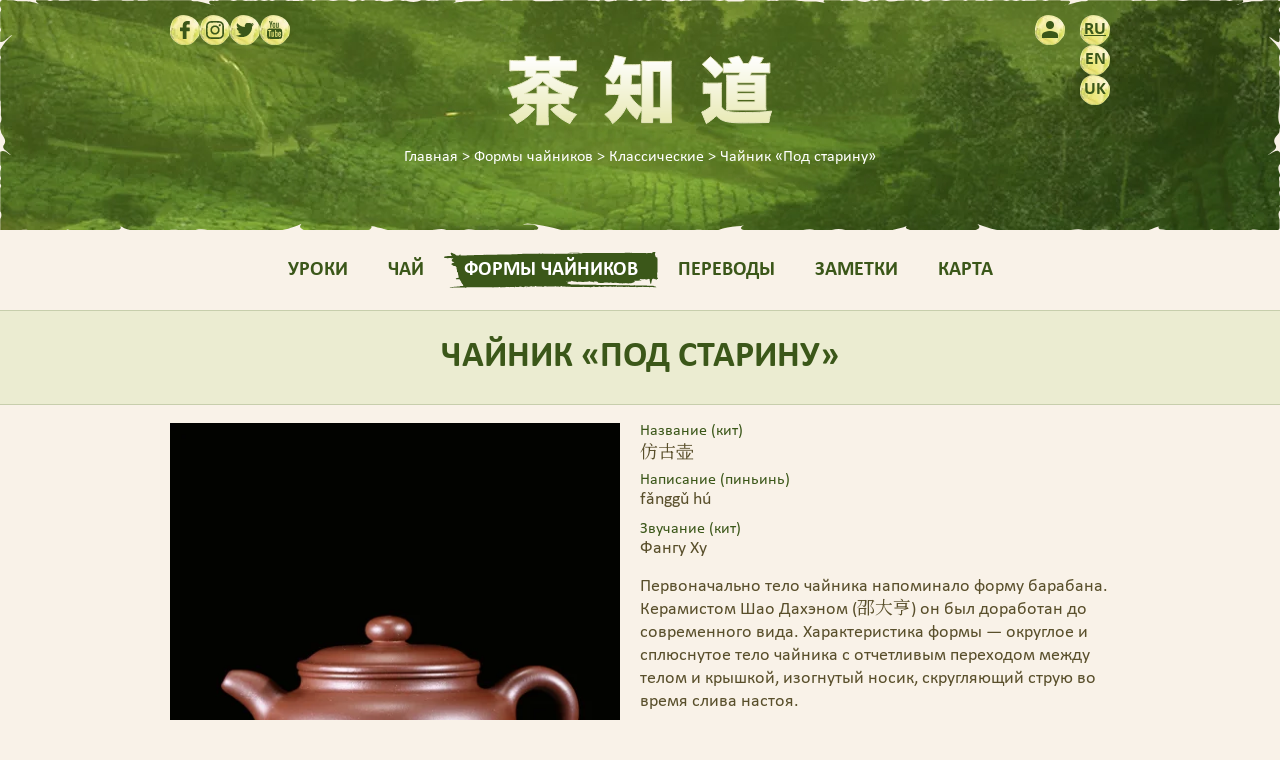

--- FILE ---
content_type: text/html; charset=UTF-8
request_url: https://chazhidao.org/ru/teapot-forms/klassicheskie/chaynik-pod-starinu
body_size: 10650
content:
<!DOCTYPE html>
<html lang="ru" dir="ltr" itemtype="https://schema.org/Article" itemscope="">
  <head prefix="og: https://ogp.me/ns# article: https://ogp.me/ns/article#">
    <meta charset="utf-8" />
<meta name="description" content="Первоначально тело чайника напоминало форму барабана. Керамистом Шао Дахэном (邵大亨) он был доработан до современного вида. Характеристика формы — округлое и сплюснутое тело чайника с отчетливым переходом между телом и крышкой, изогнутый носик, скругляющий струю во время слива настоя." itemprop="description" />
<meta name="MobileOptimized" content="width" />
<meta name="HandheldFriendly" content="true" />
<meta name="viewport" content="width=device-width, initial-scale=1.0" />
<meta name="SKYPE_TOOLBAR" content="SKYPE_TOOLBAR_PARSER_COMPATIBLE" />
<meta name="format-detection" content="telephone=no" />
<meta property="og:site_name" content="Школа чайных традиций Китая «Чачжидао»" />
<meta property="og:url" content="https://chazhidao.org/ru/teapot-forms/klassicheskie/chaynik-pod-starinu" />
<meta property="og:locale:alternate" content="en_US" />
<meta property="og:locale" content="ru_RU" />
<meta property="og:type" content="article" />
<meta property="article:published_time" content="2018-08-03T10:31:20+03:00" />
<meta property="article:modified_time" content="2025-06-28T10:29:54+03:00" />
<meta property="og:updated_time" content="2025-06-28T10:29:54+03:00" />
<meta property="og:image" content="https://chazhidao.org/sites/default/files/styles/vsocial/public/2023-05/fangguhu.jpg?itok=n7JVrnfn" />
<meta property="og:image:width" content="1175" />
<meta property="og:image:height" content="615" />
<meta property="og:image:type" content="image/jpeg" />
<meta property="og:image:alt" content="Чайник «Под старину»" />
<meta property="og:title" content="Чайник «Под старину»" />
<meta property="og:description" content="Первоначально тело чайника напоминало форму барабана. Керамистом Шао Дахэном (邵大亨) он был доработан до современного вида. Характеристика формы — округлое и сплюснутое тело чайника с отчетливым переходом между телом и крышкой, изогнутый носик, скругляющий струю во время слива настоя." />
<meta name="twitter:card" content="summary_large_image" />
<link rel="icon" href="/themes/custom/vmin/favicon.ico" type="image/vnd.microsoft.icon" />
<link rel="alternate" hreflang="en" href="https://chazhidao.org/en/teapot-forms/classical/teapot-after-ancient-pattern" />
<link rel="alternate" hreflang="uk" href="https://chazhidao.org/uk/teapot-forms/klasychni/chaynyk-pid-starovynu" />
<link rel="alternate" hreflang="ru" href="https://chazhidao.org/ru/teapot-forms/klassicheskie/chaynik-pod-starinu" />
<link rel="preconnect" href="https://fonts.googleapis.com" crossorigin />
<link rel="preconnect" href="https://fonts.gstatic.com" crossorigin />
<link rel="canonical" href="https://chazhidao.org/ru/teapot-forms/klassicheskie/chaynik-pod-starinu" itemprop="url" />
<script src="/sites/default/files/google_tag/gtm_w3kn24q/google_tag.script.js?t0vlbg" defer></script>

    <title>Чайник «Под старину» | Школа чайных традиций Китая «Чачжидао»</title>
    <link rel="stylesheet" media="all" href="/sites/default/files/css/css_cRT1JauJnw2qOJ8wvv2HyKYq7VikUMOwjtT9cMB3if8.css?delta=0&amp;language=ru&amp;theme=vmin&amp;include=eJxVzlEOAiEMBNALIRxpU6ALJIWSFjDr6dXsqvFrkvcxM4EFXWOpQOWBpoNAEuhZXZTZgexP7Gx9eiqaMRo9dGB1HhTNqqW5ROyBbjoOKi2d1jiiHQidx7a_Nk79NtpSIaGapRki392VZo3wfuUFIQaZ1X_kf-MJ3wBJHA" />
<link rel="stylesheet" media="all" href="https://fonts.googleapis.com/css2?family=Material+Symbols+Outlined:opsz,wght,FILL,GRAD@48,700,1,0&amp;family=Noto+Serif+HK:wght@300;400;700&amp;display=swap" />
<link rel="stylesheet" media="all" href="/sites/default/files/css/css_4vKU618mIGCH8ElVNvUfOntfMVHSx55oIK3aAsVL9Po.css?delta=2&amp;language=ru&amp;theme=vmin&amp;include=eJxVzlEOAiEMBNALIRxpU6ALJIWSFjDr6dXsqvFrkvcxM4EFXWOpQOWBpoNAEuhZXZTZgexP7Gx9eiqaMRo9dGB1HhTNqqW5ROyBbjoOKi2d1jiiHQidx7a_Nk79NtpSIaGapRki392VZo3wfuUFIQaZ1X_kf-MJ3wBJHA" />

    
  </head>
  <body class="u-out q-node nt-teapot-form">
    <noscript class="visually-hidden"><iframe src="https://www.googletagmanager.com/ns.html?id=GTM-W3KN24Q" height="0" width="0" style="display:none;visibility:hidden"></iframe></noscript>
    <header>
  <div class="bl bl-vcustom bl-vcustom-headerbg">
  
    
        <picture>
                  <source srcset="/sites/default/files/styles/img/public/header.jpg.webp?itok=6V-TvSd4 1x" media="all and (min-width: 1921px)" type="image/webp" width="2240" height="460"/>
              <source srcset="/sites/default/files/styles/headerbg_6/public/header.jpg.webp?itok=hPIP7uEn 1x" media="all and (min-width: 1641px)" type="image/webp" width="1920" height="460"/>
              <source srcset="/sites/default/files/styles/headerbg_5/public/header.jpg.webp?itok=4LgiEiGv 1x" media="all and (min-width: 1321px)" type="image/webp" width="1640" height="460"/>
              <source srcset="/sites/default/files/styles/headerbg_4/public/header.jpg.webp?itok=j8aelohc 1x" media="all and (min-width: 1001px)" type="image/webp" width="1320" height="460"/>
              <source srcset="/sites/default/files/styles/headerbg_3/public/header.jpg.webp?itok=3Du5sLo2 1x" media="all and (min-width: 641px)" type="image/webp" width="1000" height="460"/>
              <source srcset="/sites/default/files/styles/headerbg_2/public/header.jpg.webp?itok=i3hGweVY 1x" media="all and (min-width: 481px)" type="image/webp" width="640" height="460"/>
              <source srcset="/sites/default/files/styles/headerbg_1/public/header.jpg.webp?itok=mx3ZCdyi 1x" media="all and (min-width: 321px)" type="image/webp" width="480" height="460"/>
              <source srcset="/sites/default/files/styles/headerbg/public/header.jpg.webp?itok=AulEfP-N 1x" type="image/webp" width="320" height="460"/>
                  <img width="1920" height="460" src="/sites/default/files/styles/f_headerbg_6/public/header.jpg?itok=ORQ-96mN" alt="Фоновое изображение" loading="lazy" />

  </picture>

  </div>


  <div class="wr"><div class="bl bl-system bl-system-branding-block">
  
    
        <a href="/ru" rel="home">      <img src="/themes/custom/vmin/logo.svg" alt="Chazhidao" loading="lazy" width="300" height="100"/>
    </a>    
  </div>
<div class="bl bl-system bl-system-breadcrumb-block">
  
    
      
  

      <ol itemtype="http://schema.org/BreadcrumbList" itemscope class="crumb">
      <div itemprop="name" class="visually-hidden">Чайник «Под старину»</div>

              <li itemprop="itemListElement" itemtype="http://schema.org/ListItem" itemscope><a itemprop="item" href="/ru"><span itemprop="name">Главная</span></a><div class="visually-hidden" itemprop="position">1</div></li>
              <li itemprop="itemListElement" itemtype="http://schema.org/ListItem" itemscope><a itemprop="item" href="/ru/teapot-forms"><span itemprop="name">Формы чайников</span></a><div class="visually-hidden" itemprop="position">2</div></li>
              <li itemprop="itemListElement" itemtype="http://schema.org/ListItem" itemscope><a itemprop="item" href="/ru/teapot-forms/klassicheskie"><span itemprop="name">Классические</span></a><div class="visually-hidden" itemprop="position">3</div></li>
              <li itemprop="itemListElement" itemtype="http://schema.org/ListItem" itemscope><span itemprop="name">Чайник «Под старину»</span><div class="visually-hidden" itemprop="position">4</div></li>
          </ol>
  

  </div>
<div class="bl bl-vsocial bl-vsocial-page-buttons">
  
    
      <div class="vsocial-network-pages sn-buttons"><a href="https://www.facebook.com/ru.chazhidao" rel="noopener nofollow" title="Facebook" data-sn="facebook" class="sn-button" target="_blank"><i class="spr"></i></a><a href="https://www.instagram.com/ru_chazhidao" rel="noopener nofollow" title="Instagram" data-sn="instagram" class="sn-button" target="_blank"><i class="spr"></i></a><a href="https://twitter.com/ru_chazhidao" rel="noopener nofollow" title="Twitter" data-sn="twitter" class="sn-button" target="_blank"><i class="spr"></i></a><a href="https://www.youtube.com/channel/UChyWGcvYg03y0WcX3LKJ-vw" rel="noopener nofollow" title="YouTube" data-sn="youtube" class="sn-button" target="_blank"><i class="spr"></i></a></div>

<div class="vsocial-apps"><a href="https://play.google.com/store/apps/details?id=org.chazhidao" data-p="google" target="_blank" rel="noopener nofollow" title="Загрузить с Google Play"><i class="spr"></i></a></div>

  </div>
<nav class="mmenu">
  
  <div class="mmenu-cc mi"><span class="visually-hidden">Menu</span></div>
  

        <div class="mmenu-c">              <ul>
              <li>
        <a href="/ru" title="Уроки" data-drupal-link-system-path="&lt;front&gt;">Уроки</a>
              </li>
          <li>
        <a href="/ru/tea" title="Чай" data-drupal-link-system-path="tea">Чай</a>
              </li>
          <li>
        <a href="/ru/teapot-forms" title="Формы чайников" data-drupal-link-system-path="teapot-forms">Формы чайников</a>
              </li>
          <li>
        <a href="/ru/translations" title="Переводы" data-drupal-link-system-path="translations">Переводы</a>
              </li>
          <li>
        <a href="/ru/blog" title="Чайные заметки" data-drupal-link-system-path="blog">Заметки</a>
              </li>
          <li>
        <a href="/ru/tea/map" title="Места произрастания чая" data-drupal-link-system-path="tea/map">Карта</a>
              </li>
        </ul>
  

</div>
  </nav>
<div class="bl bl-system bl-system-menu-blockaccount">
  
    
                    <ul>
              <li>
        <a href="/ru/user/login" title="Войти" data-drupal-link-system-path="user/login"><i class="mi"></i></a>
              </li>
        </ul>
  


  </div>
<div class="language-switcher-language-url bl bl-language bl-language-blocklanguage-interface" role="navigation">
  
    
      <ul class="links"><li hreflang="ru" data-drupal-link-system-path="node/43" class="bb is-active" aria-current="page"><span class="language-link">ru</span></li><li hreflang="en" data-drupal-link-system-path="node/43" class="bb"><a href="/en/teapot-forms/classical/teapot-after-ancient-pattern" class="en" title="English" itemprop="sameAs" hreflang="en" data-drupal-link-system-path="node/43">en</a></li><li hreflang="uk" data-drupal-link-system-path="node/43" class="bb"><a href="/uk/teapot-forms/klasychni/chaynyk-pid-starovynu" class="uk" title="Українська" itemprop="sameAs" hreflang="uk" data-drupal-link-system-path="node/43">uk</a></li></ul>
  </div>

</div>
</header>
<div class="bl bl-core bl-page-title-block">
  
    
      
  <h1 class="wr">
<span itemprop="headline name">Чайник «Под старину»</span>
</h1>


  </div>


<div class="wr">
  <div data-drupal-messages-fallback class="hidden"></div>


</div>
<div class="bl bl-system bl-system-main-block">
  
    
      
<main class="node node-t-teapot-form node-v-full">
  
  
  <div class="teapot-form-main wr">
    
            <div data-fn="cover" class="field f_i">  <a href="/sites/default/files/styles/img/public/2023-05/fangguhu.jpg.webp?itok=VRHc3Ijz" class="vshadow-link" data-vshadow="43" data-target="/sites/default/files/styles/img/public/2023-05/fangguhu.jpg.webp?itok=VRHc3Ijz" data-title="Чайник «Под старину»">  <picture>
                  <source srcset="/sites/default/files/styles/crop_460x460/public/2023-05/fangguhu.jpg.webp?itok=Qn6NnzNC 1x" media="all and (min-width: 641px)" type="image/webp" width="460" height="460"/>
              <source srcset="/sites/default/files/styles/crop_300x300/public/2023-05/fangguhu.jpg.webp?itok=KR8AYQ1F 1x" media="all and (min-width: 480px)" type="image/webp" width="300" height="300"/>
              <source srcset="/sites/default/files/styles/crop_460x460/public/2023-05/fangguhu.jpg.webp?itok=Qn6NnzNC 1x" media="all and (min-width: 321px)" type="image/webp" width="460" height="460"/>
              <source srcset="/sites/default/files/styles/crop_300x300/public/2023-05/fangguhu.jpg.webp?itok=KR8AYQ1F 1x" type="image/webp" width="300" height="300"/>
                  <img width="460" height="460" alt="Чайник «Под старину»" src="/sites/default/files/styles/f_crop_460x460/public/2023-05/fangguhu.jpg?itok=SErmRExh" title="Чайник «Под старину»" loading="lazy" />

  </picture>
</a>
</div>
      
    <div class="teapot-form-info">
      
    <div data-fn="chinese" class="field" data-ld="above">
    <div class="f_l">Название (кит)</div>
              <div class="f_i">仿古壶</div>
          </div>

      
    <div data-fn="pinyin" class="field" data-ld="above">
    <div class="f_l">Написание (пиньинь)</div>
              <div class="f_i">fǎnggǔ hú</div>
          </div>

      
    <div data-fn="sound" class="field" data-ld="above">
    <div class="f_l">Звучание (кит)</div>
              <div class="f_i">Фангу Ху</div>
          </div>

      
            <div data-fn="body" class="field f_i"><p>Первоначально тело чайника напоминало форму барабана. Керамистом Шао Дахэном (邵大亨) он был доработан до современного вида. Характеристика формы&nbsp;— округлое и сплюснутое тело чайника с отчетливым переходом между телом и крышкой, изогнутый носик, скругляющий струю во время слива настоя.</p></div>
      
    </div>
  </div>
  <div class="vschema-hidden visually-hidden"><meta content="2018-08-03T10:31:20+03:00" itemprop="dateCreated datePublished" />
<meta content="2025-06-28T10:29:54+03:00" itemprop="dateModified" />
<meta content="ru" itemprop="inLanguage" />
<div itemtype="https://schema.org/ImageObject" itemscope="" itemprop="image"><link href="https://chazhidao.org/sites/default/files/2023-05/fangguhu.jpg" itemprop="url contentUrl" />
<meta content="1175" itemprop="width" />
<meta content="1175" itemprop="height" />
<meta content="Чайник «Под старину»" itemprop="name caption" />
</div>
<div itemtype="https://schema.org/Organization" itemscope="" itemprop="publisher author"><link href="https://chazhidao.org/ru" itemprop="url" />
<meta content="Школа чайных традиций Китая «Чачжидао»" itemprop="name" />
<div itemtype="https://schema.org/ImageObject" itemscope="" itemprop="logo"><link href="https://chazhidao.org/sites/default/files/chazhidao.png" itemprop="url contentUrl" />
<meta content="401" itemprop="width" />
<meta content="61" itemprop="height" />
</div>
</div>
</div>

      <div itemprop="articleBody text" data-fn="paragraphs" class="field f_is">
              <div class="f_i">
<div class="without-title without-copyright para-t-images para-v-default" data-l="simple">
  
  <div class="para-content wr">
      <div data-fn="p_imgs" class="field f_is">
              <div class="f_i">  <a href="/sites/default/files/styles/img/public/2023-05/20171214105300_55070.jpg.webp?itok=HSJaUf8J" class="vshadow-link" data-vshadow="p-537" data-target="/sites/default/files/styles/img/public/2023-05/20171214105300_55070.jpg.webp?itok=HSJaUf8J" data-title="Чайник «Под старину»">  <picture>
                  <source srcset="/sites/default/files/styles/img_940/public/2023-05/20171214105300_55070.jpg.webp?itok=BU_oeXt0 1x, /sites/default/files/styles/img_980/public/2023-05/20171214105300_55070.jpg.webp?itok=Hku4LkPU 2x" media="all and (min-width: 1000px)" type="image/webp" width="940" height="614"/>
              <source srcset="/sites/default/files/styles/img_980/public/2023-05/20171214105300_55070.jpg.webp?itok=Hku4LkPU 1x" media="all and (min-width: 761px)" type="image/webp" width="980" height="640"/>
              <source srcset="/sites/default/files/styles/img_740/public/2023-05/20171214105300_55070.jpg.webp?itok=q52TWb-A 1x, /sites/default/files/styles/img_980/public/2023-05/20171214105300_55070.jpg.webp?itok=Hku4LkPU 2x" media="all and (min-width: 641px)" type="image/webp" width="740" height="483"/>
              <source srcset="/sites/default/files/styles/img_620/public/2023-05/20171214105300_55070.jpg.webp?itok=G57eRYsr 1x, /sites/default/files/styles/img_980/public/2023-05/20171214105300_55070.jpg.webp?itok=Hku4LkPU 2x" media="all and (min-width: 481px)" type="image/webp" width="620" height="405"/>
              <source srcset="/sites/default/files/styles/img_460/public/2023-05/20171214105300_55070.jpg.webp?itok=3JZ0uWn2 1x, /sites/default/files/styles/img_940/public/2023-05/20171214105300_55070.jpg.webp?itok=BU_oeXt0 2x, /sites/default/files/styles/img_980/public/2023-05/20171214105300_55070.jpg.webp?itok=Hku4LkPU 3x" media="all and (min-width: 361px)" type="image/webp" width="460" height="300"/>
              <source srcset="/sites/default/files/styles/img_340/public/2023-05/20171214105300_55070.jpg.webp?itok=9k7Okbp- 1x, /sites/default/files/styles/img_740/public/2023-05/20171214105300_55070.jpg.webp?itok=q52TWb-A 2x, /sites/default/files/styles/img_980/public/2023-05/20171214105300_55070.jpg.webp?itok=Hku4LkPU 3x" media="all and (min-width: 321px)" type="image/webp" width="340" height="222"/>
              <source srcset="/sites/default/files/styles/img_300/public/2023-05/20171214105300_55070.jpg.webp?itok=gn7vjN3j 1x, /sites/default/files/styles/img_620/public/2023-05/20171214105300_55070.jpg.webp?itok=G57eRYsr 2x, /sites/default/files/styles/img_940/public/2023-05/20171214105300_55070.jpg.webp?itok=BU_oeXt0 3x" type="image/webp" width="300" height="196"/>
                  <img width="980" height="640" alt="Чайник «Под старину»" src="/sites/default/files/styles/f_img_980/public/2023-05/20171214105300_55070.jpg?itok=w3vdQpaA" title="Чайник «Под старину»" loading="lazy" />

  </picture>
</a>
</div>
              <div class="f_i">  <a href="/sites/default/files/styles/img/public/2023-05/1481684606971141.jpg.webp?itok=u2z700Uv" class="vshadow-link" data-vshadow="p-537" data-target="/sites/default/files/styles/img/public/2023-05/1481684606971141.jpg.webp?itok=u2z700Uv" data-title="Чайник «Под старину»">  <picture>
                  <source srcset="/sites/default/files/styles/img_940/public/2023-05/1481684606971141.jpg.webp?itok=nhcnTAIQ 1x, /sites/default/files/styles/img_980/public/2023-05/1481684606971141.jpg.webp?itok=Uckqc7m5 2x" media="all and (min-width: 1000px)" type="image/webp" width="900" height="600"/>
              <source srcset="/sites/default/files/styles/img_980/public/2023-05/1481684606971141.jpg.webp?itok=Uckqc7m5 1x" media="all and (min-width: 761px)" type="image/webp" width="900" height="600"/>
              <source srcset="/sites/default/files/styles/img_740/public/2023-05/1481684606971141.jpg.webp?itok=hmnFNClH 1x, /sites/default/files/styles/img_980/public/2023-05/1481684606971141.jpg.webp?itok=Uckqc7m5 2x" media="all and (min-width: 641px)" type="image/webp" width="740" height="493"/>
              <source srcset="/sites/default/files/styles/img_620/public/2023-05/1481684606971141.jpg.webp?itok=_UIX4r3z 1x, /sites/default/files/styles/img_980/public/2023-05/1481684606971141.jpg.webp?itok=Uckqc7m5 2x" media="all and (min-width: 481px)" type="image/webp" width="620" height="413"/>
              <source srcset="/sites/default/files/styles/img_460/public/2023-05/1481684606971141.jpg.webp?itok=Cd94iI7j 1x, /sites/default/files/styles/img_940/public/2023-05/1481684606971141.jpg.webp?itok=nhcnTAIQ 2x, /sites/default/files/styles/img_980/public/2023-05/1481684606971141.jpg.webp?itok=Uckqc7m5 3x" media="all and (min-width: 361px)" type="image/webp" width="460" height="307"/>
              <source srcset="/sites/default/files/styles/img_340/public/2023-05/1481684606971141.jpg.webp?itok=m6nLypHw 1x, /sites/default/files/styles/img_740/public/2023-05/1481684606971141.jpg.webp?itok=hmnFNClH 2x, /sites/default/files/styles/img_980/public/2023-05/1481684606971141.jpg.webp?itok=Uckqc7m5 3x" media="all and (min-width: 321px)" type="image/webp" width="340" height="227"/>
              <source srcset="/sites/default/files/styles/img_300/public/2023-05/1481684606971141.jpg.webp?itok=2iwRZI2Y 1x, /sites/default/files/styles/img_620/public/2023-05/1481684606971141.jpg.webp?itok=_UIX4r3z 2x, /sites/default/files/styles/img_940/public/2023-05/1481684606971141.jpg.webp?itok=nhcnTAIQ 3x" type="image/webp" width="300" height="200"/>
                  <img width="900" height="600" alt="Чайник «Под старину»" src="/sites/default/files/styles/f_img_980/public/2023-05/1481684606971141.jpg?itok=9G6DscrT" title="Чайник «Под старину»" loading="lazy" />

  </picture>
</a>
</div>
              <div class="f_i">  <a href="/sites/default/files/styles/img/public/2023-05/20131113104424297.jpg.webp?itok=A0qg3M8g" class="vshadow-link" data-vshadow="p-537" data-target="/sites/default/files/styles/img/public/2023-05/20131113104424297.jpg.webp?itok=A0qg3M8g" data-title="Чайник «Под старину»">  <picture>
                  <source srcset="/sites/default/files/styles/img_940/public/2023-05/20131113104424297.jpg.webp?itok=EBLSqViZ 1x, /sites/default/files/styles/img_980/public/2023-05/20131113104424297.jpg.webp?itok=IUaZc5lv 2x" media="all and (min-width: 1000px)" type="image/webp" width="940" height="705"/>
              <source srcset="/sites/default/files/styles/img_980/public/2023-05/20131113104424297.jpg.webp?itok=IUaZc5lv 1x" media="all and (min-width: 761px)" type="image/webp" width="980" height="735"/>
              <source srcset="/sites/default/files/styles/img_740/public/2023-05/20131113104424297.jpg.webp?itok=xicIaB4y 1x, /sites/default/files/styles/img_980/public/2023-05/20131113104424297.jpg.webp?itok=IUaZc5lv 2x" media="all and (min-width: 641px)" type="image/webp" width="740" height="555"/>
              <source srcset="/sites/default/files/styles/img_620/public/2023-05/20131113104424297.jpg.webp?itok=L1Ql7L2r 1x, /sites/default/files/styles/img_980/public/2023-05/20131113104424297.jpg.webp?itok=IUaZc5lv 2x" media="all and (min-width: 481px)" type="image/webp" width="620" height="465"/>
              <source srcset="/sites/default/files/styles/img_460/public/2023-05/20131113104424297.jpg.webp?itok=Pk0ttbdQ 1x, /sites/default/files/styles/img_940/public/2023-05/20131113104424297.jpg.webp?itok=EBLSqViZ 2x, /sites/default/files/styles/img_980/public/2023-05/20131113104424297.jpg.webp?itok=IUaZc5lv 3x" media="all and (min-width: 361px)" type="image/webp" width="460" height="345"/>
              <source srcset="/sites/default/files/styles/img_340/public/2023-05/20131113104424297.jpg.webp?itok=itNfvhez 1x, /sites/default/files/styles/img_740/public/2023-05/20131113104424297.jpg.webp?itok=xicIaB4y 2x, /sites/default/files/styles/img_980/public/2023-05/20131113104424297.jpg.webp?itok=IUaZc5lv 3x" media="all and (min-width: 321px)" type="image/webp" width="340" height="255"/>
              <source srcset="/sites/default/files/styles/img_300/public/2023-05/20131113104424297.jpg.webp?itok=QScAIZWo 1x, /sites/default/files/styles/img_620/public/2023-05/20131113104424297.jpg.webp?itok=L1Ql7L2r 2x, /sites/default/files/styles/img_940/public/2023-05/20131113104424297.jpg.webp?itok=EBLSqViZ 3x" type="image/webp" width="300" height="225"/>
                  <img width="980" height="735" alt="Чайник «Под старину»" src="/sites/default/files/styles/f_img_980/public/2023-05/20131113104424297.jpg?itok=LSElH1PY" title="Чайник «Под старину»" loading="lazy" />

  </picture>
</a>
</div>
              <div class="f_i">  <a href="/sites/default/files/styles/img/public/2023-05/201605271618159904481745.jpg.webp?itok=Mk9Z-COA" class="vshadow-link" data-vshadow="p-537" data-target="/sites/default/files/styles/img/public/2023-05/201605271618159904481745.jpg.webp?itok=Mk9Z-COA" data-title="Чайник «Под старину»">  <picture>
                  <source srcset="/sites/default/files/styles/img_940/public/2023-05/201605271618159904481745.jpg.webp?itok=rh6mGdep 1x, /sites/default/files/styles/img_980/public/2023-05/201605271618159904481745.jpg.webp?itok=-Q6yDASL 2x" media="all and (min-width: 1000px)" type="image/webp" width="940" height="775"/>
              <source srcset="/sites/default/files/styles/img_980/public/2023-05/201605271618159904481745.jpg.webp?itok=-Q6yDASL 1x" media="all and (min-width: 761px)" type="image/webp" width="980" height="808"/>
              <source srcset="/sites/default/files/styles/img_740/public/2023-05/201605271618159904481745.jpg.webp?itok=c_UqmmuY 1x, /sites/default/files/styles/img_980/public/2023-05/201605271618159904481745.jpg.webp?itok=-Q6yDASL 2x" media="all and (min-width: 641px)" type="image/webp" width="740" height="610"/>
              <source srcset="/sites/default/files/styles/img_620/public/2023-05/201605271618159904481745.jpg.webp?itok=wVvn19Zi 1x, /sites/default/files/styles/img_980/public/2023-05/201605271618159904481745.jpg.webp?itok=-Q6yDASL 2x" media="all and (min-width: 481px)" type="image/webp" width="620" height="511"/>
              <source srcset="/sites/default/files/styles/img_460/public/2023-05/201605271618159904481745.jpg.webp?itok=oSdur8ir 1x, /sites/default/files/styles/img_940/public/2023-05/201605271618159904481745.jpg.webp?itok=rh6mGdep 2x, /sites/default/files/styles/img_980/public/2023-05/201605271618159904481745.jpg.webp?itok=-Q6yDASL 3x" media="all and (min-width: 361px)" type="image/webp" width="460" height="379"/>
              <source srcset="/sites/default/files/styles/img_340/public/2023-05/201605271618159904481745.jpg.webp?itok=C-gwcybG 1x, /sites/default/files/styles/img_740/public/2023-05/201605271618159904481745.jpg.webp?itok=c_UqmmuY 2x, /sites/default/files/styles/img_980/public/2023-05/201605271618159904481745.jpg.webp?itok=-Q6yDASL 3x" media="all and (min-width: 321px)" type="image/webp" width="340" height="280"/>
              <source srcset="/sites/default/files/styles/img_300/public/2023-05/201605271618159904481745.jpg.webp?itok=tlk2G8Ot 1x, /sites/default/files/styles/img_620/public/2023-05/201605271618159904481745.jpg.webp?itok=wVvn19Zi 2x, /sites/default/files/styles/img_940/public/2023-05/201605271618159904481745.jpg.webp?itok=rh6mGdep 3x" type="image/webp" width="300" height="247"/>
                  <img width="980" height="808" alt="Чайник «Под старину»" src="/sites/default/files/styles/f_img_980/public/2023-05/201605271618159904481745.jpg?itok=4DMIdClH" title="Чайник «Под старину»" loading="lazy" />

  </picture>
</a>
</div>
              <div class="f_i">  <a href="/sites/default/files/styles/img/public/2023-05/201704042000273799603601.jpg.webp?itok=6wrM-lU5" class="vshadow-link" data-vshadow="p-537" data-target="/sites/default/files/styles/img/public/2023-05/201704042000273799603601.jpg.webp?itok=6wrM-lU5" data-title="Чайник «Под старину»">  <picture>
                  <source srcset="/sites/default/files/styles/img_940/public/2023-05/201704042000273799603601.jpg.webp?itok=XgNobEtR 1x, /sites/default/files/styles/img_980/public/2023-05/201704042000273799603601.jpg.webp?itok=pmQFFI-k 2x" media="all and (min-width: 1000px)" type="image/webp" width="940" height="634"/>
              <source srcset="/sites/default/files/styles/img_980/public/2023-05/201704042000273799603601.jpg.webp?itok=pmQFFI-k 1x" media="all and (min-width: 761px)" type="image/webp" width="980" height="661"/>
              <source srcset="/sites/default/files/styles/img_740/public/2023-05/201704042000273799603601.jpg.webp?itok=l6L4puyG 1x, /sites/default/files/styles/img_980/public/2023-05/201704042000273799603601.jpg.webp?itok=pmQFFI-k 2x" media="all and (min-width: 641px)" type="image/webp" width="740" height="499"/>
              <source srcset="/sites/default/files/styles/img_620/public/2023-05/201704042000273799603601.jpg.webp?itok=o6UTZ376 1x, /sites/default/files/styles/img_980/public/2023-05/201704042000273799603601.jpg.webp?itok=pmQFFI-k 2x" media="all and (min-width: 481px)" type="image/webp" width="620" height="418"/>
              <source srcset="/sites/default/files/styles/img_460/public/2023-05/201704042000273799603601.jpg.webp?itok=GcrKzTe- 1x, /sites/default/files/styles/img_940/public/2023-05/201704042000273799603601.jpg.webp?itok=XgNobEtR 2x, /sites/default/files/styles/img_980/public/2023-05/201704042000273799603601.jpg.webp?itok=pmQFFI-k 3x" media="all and (min-width: 361px)" type="image/webp" width="460" height="310"/>
              <source srcset="/sites/default/files/styles/img_340/public/2023-05/201704042000273799603601.jpg.webp?itok=p85hJ6-A 1x, /sites/default/files/styles/img_740/public/2023-05/201704042000273799603601.jpg.webp?itok=l6L4puyG 2x, /sites/default/files/styles/img_980/public/2023-05/201704042000273799603601.jpg.webp?itok=pmQFFI-k 3x" media="all and (min-width: 321px)" type="image/webp" width="340" height="229"/>
              <source srcset="/sites/default/files/styles/img_300/public/2023-05/201704042000273799603601.jpg.webp?itok=01IJzzXy 1x, /sites/default/files/styles/img_620/public/2023-05/201704042000273799603601.jpg.webp?itok=o6UTZ376 2x, /sites/default/files/styles/img_940/public/2023-05/201704042000273799603601.jpg.webp?itok=XgNobEtR 3x" type="image/webp" width="300" height="202"/>
                  <img width="980" height="661" alt="Чайник «Под старину»" src="/sites/default/files/styles/f_img_980/public/2023-05/201704042000273799603601.jpg?itok=sQdCSz-D" title="Чайник «Под старину»" loading="lazy" />

  </picture>
</a>
</div>
              <div class="f_i">  <a href="/sites/default/files/styles/img/public/2023-05/a15030348-1.jpg.webp?itok=Y-SovaRD" class="vshadow-link" data-vshadow="p-537" data-target="/sites/default/files/styles/img/public/2023-05/a15030348-1.jpg.webp?itok=Y-SovaRD" data-title="Чайник «Под старину»">  <picture>
                  <source srcset="/sites/default/files/styles/img_940/public/2023-05/a15030348-1.jpg.webp?itok=mtb5qZ-t 1x, /sites/default/files/styles/img_980/public/2023-05/a15030348-1.jpg.webp?itok=XKRUXJ7n 2x" media="all and (min-width: 1000px)" type="image/webp" width="940" height="628"/>
              <source srcset="/sites/default/files/styles/img_980/public/2023-05/a15030348-1.jpg.webp?itok=XKRUXJ7n 1x" media="all and (min-width: 761px)" type="image/webp" width="980" height="655"/>
              <source srcset="/sites/default/files/styles/img_740/public/2023-05/a15030348-1.jpg.webp?itok=QOiS3cBT 1x, /sites/default/files/styles/img_980/public/2023-05/a15030348-1.jpg.webp?itok=XKRUXJ7n 2x" media="all and (min-width: 641px)" type="image/webp" width="740" height="494"/>
              <source srcset="/sites/default/files/styles/img_620/public/2023-05/a15030348-1.jpg.webp?itok=T0dRPNrZ 1x, /sites/default/files/styles/img_980/public/2023-05/a15030348-1.jpg.webp?itok=XKRUXJ7n 2x" media="all and (min-width: 481px)" type="image/webp" width="620" height="414"/>
              <source srcset="/sites/default/files/styles/img_460/public/2023-05/a15030348-1.jpg.webp?itok=LxvRuBic 1x, /sites/default/files/styles/img_940/public/2023-05/a15030348-1.jpg.webp?itok=mtb5qZ-t 2x, /sites/default/files/styles/img_980/public/2023-05/a15030348-1.jpg.webp?itok=XKRUXJ7n 3x" media="all and (min-width: 361px)" type="image/webp" width="460" height="307"/>
              <source srcset="/sites/default/files/styles/img_340/public/2023-05/a15030348-1.jpg.webp?itok=58cbgW7b 1x, /sites/default/files/styles/img_740/public/2023-05/a15030348-1.jpg.webp?itok=QOiS3cBT 2x, /sites/default/files/styles/img_980/public/2023-05/a15030348-1.jpg.webp?itok=XKRUXJ7n 3x" media="all and (min-width: 321px)" type="image/webp" width="340" height="227"/>
              <source srcset="/sites/default/files/styles/img_300/public/2023-05/a15030348-1.jpg.webp?itok=qoBPsBG9 1x, /sites/default/files/styles/img_620/public/2023-05/a15030348-1.jpg.webp?itok=T0dRPNrZ 2x, /sites/default/files/styles/img_940/public/2023-05/a15030348-1.jpg.webp?itok=mtb5qZ-t 3x" type="image/webp" width="300" height="200"/>
                  <img width="980" height="655" alt="Чайник «Под старину»" src="/sites/default/files/styles/f_img_980/public/2023-05/a15030348-1.jpg?itok=tQClFsLn" title="Чайник «Под старину»" loading="lazy" />

  </picture>
</a>
</div>
              <div class="f_i">  <a href="/sites/default/files/styles/img/public/2023-05/art0008720078.jpg.webp?itok=6s7-ozT4" class="vshadow-link" data-vshadow="p-537" data-target="/sites/default/files/styles/img/public/2023-05/art0008720078.jpg.webp?itok=6s7-ozT4" data-title="Чайник «Под старину»">  <picture>
                  <source srcset="/sites/default/files/styles/img_940/public/2023-05/art0008720078.jpg.webp?itok=1IUGes9A 1x, /sites/default/files/styles/img_980/public/2023-05/art0008720078.jpg.webp?itok=GTVde6s- 2x" media="all and (min-width: 1000px)" type="image/webp" width="940" height="731"/>
              <source srcset="/sites/default/files/styles/img_980/public/2023-05/art0008720078.jpg.webp?itok=GTVde6s- 1x" media="all and (min-width: 761px)" type="image/webp" width="980" height="762"/>
              <source srcset="/sites/default/files/styles/img_740/public/2023-05/art0008720078.jpg.webp?itok=IUcMpbAd 1x, /sites/default/files/styles/img_980/public/2023-05/art0008720078.jpg.webp?itok=GTVde6s- 2x" media="all and (min-width: 641px)" type="image/webp" width="740" height="575"/>
              <source srcset="/sites/default/files/styles/img_620/public/2023-05/art0008720078.jpg.webp?itok=Ok3okoDb 1x, /sites/default/files/styles/img_980/public/2023-05/art0008720078.jpg.webp?itok=GTVde6s- 2x" media="all and (min-width: 481px)" type="image/webp" width="620" height="482"/>
              <source srcset="/sites/default/files/styles/img_460/public/2023-05/art0008720078.jpg.webp?itok=4MJjAr6V 1x, /sites/default/files/styles/img_940/public/2023-05/art0008720078.jpg.webp?itok=1IUGes9A 2x, /sites/default/files/styles/img_980/public/2023-05/art0008720078.jpg.webp?itok=GTVde6s- 3x" media="all and (min-width: 361px)" type="image/webp" width="460" height="358"/>
              <source srcset="/sites/default/files/styles/img_340/public/2023-05/art0008720078.jpg.webp?itok=Fju-HOjI 1x, /sites/default/files/styles/img_740/public/2023-05/art0008720078.jpg.webp?itok=IUcMpbAd 2x, /sites/default/files/styles/img_980/public/2023-05/art0008720078.jpg.webp?itok=GTVde6s- 3x" media="all and (min-width: 321px)" type="image/webp" width="340" height="264"/>
              <source srcset="/sites/default/files/styles/img_300/public/2023-05/art0008720078.jpg.webp?itok=EIDJ5IZm 1x, /sites/default/files/styles/img_620/public/2023-05/art0008720078.jpg.webp?itok=Ok3okoDb 2x, /sites/default/files/styles/img_940/public/2023-05/art0008720078.jpg.webp?itok=1IUGes9A 3x" type="image/webp" width="300" height="233"/>
                  <img width="980" height="762" alt="Чайник «Под старину»" src="/sites/default/files/styles/f_img_980/public/2023-05/art0008720078.jpg?itok=9riOr7zt" title="Чайник «Под старину»" loading="lazy" />

  </picture>
</a>
</div>
              <div class="f_i">  <a href="/sites/default/files/styles/img/public/2023-05/art5010861238.jpg.webp?itok=Io2egW1h" class="vshadow-link" data-vshadow="p-537" data-target="/sites/default/files/styles/img/public/2023-05/art5010861238.jpg.webp?itok=Io2egW1h" data-title="Чайник «Под старину»">  <picture>
                  <source srcset="/sites/default/files/styles/img_940/public/2023-05/art5010861238.jpg.webp?itok=BLY9FaRB 1x, /sites/default/files/styles/img_980/public/2023-05/art5010861238.jpg.webp?itok=5rqIAAT0 2x" media="all and (min-width: 1000px)" type="image/webp" width="940" height="753"/>
              <source srcset="/sites/default/files/styles/img_980/public/2023-05/art5010861238.jpg.webp?itok=5rqIAAT0 1x" media="all and (min-width: 761px)" type="image/webp" width="980" height="785"/>
              <source srcset="/sites/default/files/styles/img_740/public/2023-05/art5010861238.jpg.webp?itok=i7-zMC6A 1x, /sites/default/files/styles/img_980/public/2023-05/art5010861238.jpg.webp?itok=5rqIAAT0 2x" media="all and (min-width: 641px)" type="image/webp" width="740" height="593"/>
              <source srcset="/sites/default/files/styles/img_620/public/2023-05/art5010861238.jpg.webp?itok=Zz12Y1G1 1x, /sites/default/files/styles/img_980/public/2023-05/art5010861238.jpg.webp?itok=5rqIAAT0 2x" media="all and (min-width: 481px)" type="image/webp" width="620" height="497"/>
              <source srcset="/sites/default/files/styles/img_460/public/2023-05/art5010861238.jpg.webp?itok=ArlvvTF1 1x, /sites/default/files/styles/img_940/public/2023-05/art5010861238.jpg.webp?itok=BLY9FaRB 2x, /sites/default/files/styles/img_980/public/2023-05/art5010861238.jpg.webp?itok=5rqIAAT0 3x" media="all and (min-width: 361px)" type="image/webp" width="460" height="368"/>
              <source srcset="/sites/default/files/styles/img_340/public/2023-05/art5010861238.jpg.webp?itok=usM9hoOz 1x, /sites/default/files/styles/img_740/public/2023-05/art5010861238.jpg.webp?itok=i7-zMC6A 2x, /sites/default/files/styles/img_980/public/2023-05/art5010861238.jpg.webp?itok=5rqIAAT0 3x" media="all and (min-width: 321px)" type="image/webp" width="340" height="272"/>
              <source srcset="/sites/default/files/styles/img_300/public/2023-05/art5010861238.jpg.webp?itok=28LFCfPG 1x, /sites/default/files/styles/img_620/public/2023-05/art5010861238.jpg.webp?itok=Zz12Y1G1 2x, /sites/default/files/styles/img_940/public/2023-05/art5010861238.jpg.webp?itok=BLY9FaRB 3x" type="image/webp" width="300" height="240"/>
                  <img width="980" height="785" alt="Чайник «Под старину»" src="/sites/default/files/styles/f_img_980/public/2023-05/art5010861238.jpg?itok=VJk6wP5o" title="Чайник «Под старину»" loading="lazy" />

  </picture>
</a>
</div>
              <div class="f_i">  <a href="/sites/default/files/styles/img/public/2023-05/art5015250009.jpg.webp?itok=8aGMxYOf" class="vshadow-link" data-vshadow="p-537" data-target="/sites/default/files/styles/img/public/2023-05/art5015250009.jpg.webp?itok=8aGMxYOf" data-title="Чайник «Под старину»">  <picture>
                  <source srcset="/sites/default/files/styles/img_940/public/2023-05/art5015250009.jpg.webp?itok=QCDRAVgz 1x, /sites/default/files/styles/img_980/public/2023-05/art5015250009.jpg.webp?itok=v0haK-sl 2x" media="all and (min-width: 1000px)" type="image/webp" width="940" height="484"/>
              <source srcset="/sites/default/files/styles/img_980/public/2023-05/art5015250009.jpg.webp?itok=v0haK-sl 1x" media="all and (min-width: 761px)" type="image/webp" width="980" height="504"/>
              <source srcset="/sites/default/files/styles/img_740/public/2023-05/art5015250009.jpg.webp?itok=6BI7Q_Ya 1x, /sites/default/files/styles/img_980/public/2023-05/art5015250009.jpg.webp?itok=v0haK-sl 2x" media="all and (min-width: 641px)" type="image/webp" width="740" height="381"/>
              <source srcset="/sites/default/files/styles/img_620/public/2023-05/art5015250009.jpg.webp?itok=8Y3KsVMO 1x, /sites/default/files/styles/img_980/public/2023-05/art5015250009.jpg.webp?itok=v0haK-sl 2x" media="all and (min-width: 481px)" type="image/webp" width="620" height="319"/>
              <source srcset="/sites/default/files/styles/img_460/public/2023-05/art5015250009.jpg.webp?itok=79Gwhzil 1x, /sites/default/files/styles/img_940/public/2023-05/art5015250009.jpg.webp?itok=QCDRAVgz 2x, /sites/default/files/styles/img_980/public/2023-05/art5015250009.jpg.webp?itok=v0haK-sl 3x" media="all and (min-width: 361px)" type="image/webp" width="460" height="237"/>
              <source srcset="/sites/default/files/styles/img_340/public/2023-05/art5015250009.jpg.webp?itok=_P4XAPNU 1x, /sites/default/files/styles/img_740/public/2023-05/art5015250009.jpg.webp?itok=6BI7Q_Ya 2x, /sites/default/files/styles/img_980/public/2023-05/art5015250009.jpg.webp?itok=v0haK-sl 3x" media="all and (min-width: 321px)" type="image/webp" width="340" height="175"/>
              <source srcset="/sites/default/files/styles/img_300/public/2023-05/art5015250009.jpg.webp?itok=cjF4Cusw 1x, /sites/default/files/styles/img_620/public/2023-05/art5015250009.jpg.webp?itok=8Y3KsVMO 2x, /sites/default/files/styles/img_940/public/2023-05/art5015250009.jpg.webp?itok=QCDRAVgz 3x" type="image/webp" width="300" height="154"/>
                  <img width="980" height="504" alt="Чайник «Под старину»" src="/sites/default/files/styles/f_img_980/public/2023-05/art5015250009.jpg?itok=4hhkLTNq" title="Чайник «Под старину»" loading="lazy" />

  </picture>
</a>
</div>
              <div class="f_i">  <a href="/sites/default/files/styles/img/public/2023-05/art5016890817.jpg.webp?itok=E3fRNI8H" class="vshadow-link" data-vshadow="p-537" data-target="/sites/default/files/styles/img/public/2023-05/art5016890817.jpg.webp?itok=E3fRNI8H" data-title="Чайник «Под старину»">  <picture>
                  <source srcset="/sites/default/files/styles/img_940/public/2023-05/art5016890817.jpg.webp?itok=XrSQzqvm 1x, /sites/default/files/styles/img_980/public/2023-05/art5016890817.jpg.webp?itok=I0zdzHiz 2x" media="all and (min-width: 1000px)" type="image/webp" width="940" height="663"/>
              <source srcset="/sites/default/files/styles/img_980/public/2023-05/art5016890817.jpg.webp?itok=I0zdzHiz 1x" media="all and (min-width: 761px)" type="image/webp" width="980" height="691"/>
              <source srcset="/sites/default/files/styles/img_740/public/2023-05/art5016890817.jpg.webp?itok=dig5ZRph 1x, /sites/default/files/styles/img_980/public/2023-05/art5016890817.jpg.webp?itok=I0zdzHiz 2x" media="all and (min-width: 641px)" type="image/webp" width="740" height="522"/>
              <source srcset="/sites/default/files/styles/img_620/public/2023-05/art5016890817.jpg.webp?itok=j4oiCdo7 1x, /sites/default/files/styles/img_980/public/2023-05/art5016890817.jpg.webp?itok=I0zdzHiz 2x" media="all and (min-width: 481px)" type="image/webp" width="620" height="437"/>
              <source srcset="/sites/default/files/styles/img_460/public/2023-05/art5016890817.jpg.webp?itok=QwpIIYVR 1x, /sites/default/files/styles/img_940/public/2023-05/art5016890817.jpg.webp?itok=XrSQzqvm 2x, /sites/default/files/styles/img_980/public/2023-05/art5016890817.jpg.webp?itok=I0zdzHiz 3x" media="all and (min-width: 361px)" type="image/webp" width="460" height="324"/>
              <source srcset="/sites/default/files/styles/img_340/public/2023-05/art5016890817.jpg.webp?itok=lTJfkzyu 1x, /sites/default/files/styles/img_740/public/2023-05/art5016890817.jpg.webp?itok=dig5ZRph 2x, /sites/default/files/styles/img_980/public/2023-05/art5016890817.jpg.webp?itok=I0zdzHiz 3x" media="all and (min-width: 321px)" type="image/webp" width="340" height="240"/>
              <source srcset="/sites/default/files/styles/img_300/public/2023-05/art5016890817.jpg.webp?itok=cN-rD8Xz 1x, /sites/default/files/styles/img_620/public/2023-05/art5016890817.jpg.webp?itok=j4oiCdo7 2x, /sites/default/files/styles/img_940/public/2023-05/art5016890817.jpg.webp?itok=XrSQzqvm 3x" type="image/webp" width="300" height="212"/>
                  <img width="980" height="691" alt="Чайник «Под старину»" src="/sites/default/files/styles/f_img_980/public/2023-05/art5016890817.jpg?itok=8LRLgV-6" title="Чайник «Под старину»" loading="lazy" />

  </picture>
</a>
</div>
              <div class="f_i">  <a href="/sites/default/files/styles/img/public/2023-05/art5016890878.jpg.webp?itok=mPNDQbX5" class="vshadow-link" data-vshadow="p-537" data-target="/sites/default/files/styles/img/public/2023-05/art5016890878.jpg.webp?itok=mPNDQbX5" data-title="Чайник «Под старину»">  <picture>
                  <source srcset="/sites/default/files/styles/img_940/public/2023-05/art5016890878.jpg.webp?itok=g5kGqWyw 1x, /sites/default/files/styles/img_980/public/2023-05/art5016890878.jpg.webp?itok=jjpnvRA4 2x" media="all and (min-width: 1000px)" type="image/webp" width="940" height="589"/>
              <source srcset="/sites/default/files/styles/img_980/public/2023-05/art5016890878.jpg.webp?itok=jjpnvRA4 1x" media="all and (min-width: 761px)" type="image/webp" width="980" height="614"/>
              <source srcset="/sites/default/files/styles/img_740/public/2023-05/art5016890878.jpg.webp?itok=MGcOvVCs 1x, /sites/default/files/styles/img_980/public/2023-05/art5016890878.jpg.webp?itok=jjpnvRA4 2x" media="all and (min-width: 641px)" type="image/webp" width="740" height="464"/>
              <source srcset="/sites/default/files/styles/img_620/public/2023-05/art5016890878.jpg.webp?itok=HNyfNQQu 1x, /sites/default/files/styles/img_980/public/2023-05/art5016890878.jpg.webp?itok=jjpnvRA4 2x" media="all and (min-width: 481px)" type="image/webp" width="620" height="388"/>
              <source srcset="/sites/default/files/styles/img_460/public/2023-05/art5016890878.jpg.webp?itok=Jh8wkCwJ 1x, /sites/default/files/styles/img_940/public/2023-05/art5016890878.jpg.webp?itok=g5kGqWyw 2x, /sites/default/files/styles/img_980/public/2023-05/art5016890878.jpg.webp?itok=jjpnvRA4 3x" media="all and (min-width: 361px)" type="image/webp" width="460" height="288"/>
              <source srcset="/sites/default/files/styles/img_340/public/2023-05/art5016890878.jpg.webp?itok=xe5Y5iF9 1x, /sites/default/files/styles/img_740/public/2023-05/art5016890878.jpg.webp?itok=MGcOvVCs 2x, /sites/default/files/styles/img_980/public/2023-05/art5016890878.jpg.webp?itok=jjpnvRA4 3x" media="all and (min-width: 321px)" type="image/webp" width="340" height="213"/>
              <source srcset="/sites/default/files/styles/img_300/public/2023-05/art5016890878.jpg.webp?itok=kVZklBPI 1x, /sites/default/files/styles/img_620/public/2023-05/art5016890878.jpg.webp?itok=HNyfNQQu 2x, /sites/default/files/styles/img_940/public/2023-05/art5016890878.jpg.webp?itok=g5kGqWyw 3x" type="image/webp" width="300" height="188"/>
                  <img width="980" height="614" alt="Чайник «Под старину»" src="/sites/default/files/styles/f_img_980/public/2023-05/art5016890878.jpg?itok=PvBlIgLN" title="Чайник «Под старину»" loading="lazy" />

  </picture>
</a>
</div>
              <div class="f_i">  <a href="/sites/default/files/styles/img/public/2023-05/bf12213852.jpg.webp?itok=Pkre07cK" class="vshadow-link" data-vshadow="p-537" data-target="/sites/default/files/styles/img/public/2023-05/bf12213852.jpg.webp?itok=Pkre07cK" data-title="Чайник «Под старину»">  <picture>
                  <source srcset="/sites/default/files/styles/img_940/public/2023-05/bf12213852.jpg.webp?itok=oJlB5Gs- 1x, /sites/default/files/styles/img_980/public/2023-05/bf12213852.jpg.webp?itok=nHz4C694 2x" media="all and (min-width: 1000px)" type="image/webp" width="800" height="800"/>
              <source srcset="/sites/default/files/styles/img_980/public/2023-05/bf12213852.jpg.webp?itok=nHz4C694 1x" media="all and (min-width: 761px)" type="image/webp" width="800" height="800"/>
              <source srcset="/sites/default/files/styles/img_740/public/2023-05/bf12213852.jpg.webp?itok=7gkYYY0j 1x, /sites/default/files/styles/img_980/public/2023-05/bf12213852.jpg.webp?itok=nHz4C694 2x" media="all and (min-width: 641px)" type="image/webp" width="740" height="740"/>
              <source srcset="/sites/default/files/styles/img_620/public/2023-05/bf12213852.jpg.webp?itok=ugRBQhoR 1x, /sites/default/files/styles/img_980/public/2023-05/bf12213852.jpg.webp?itok=nHz4C694 2x" media="all and (min-width: 481px)" type="image/webp" width="620" height="620"/>
              <source srcset="/sites/default/files/styles/img_460/public/2023-05/bf12213852.jpg.webp?itok=xhfYv9wW 1x, /sites/default/files/styles/img_940/public/2023-05/bf12213852.jpg.webp?itok=oJlB5Gs- 2x, /sites/default/files/styles/img_980/public/2023-05/bf12213852.jpg.webp?itok=nHz4C694 3x" media="all and (min-width: 361px)" type="image/webp" width="460" height="460"/>
              <source srcset="/sites/default/files/styles/img_340/public/2023-05/bf12213852.jpg.webp?itok=AsIcqlcO 1x, /sites/default/files/styles/img_740/public/2023-05/bf12213852.jpg.webp?itok=7gkYYY0j 2x, /sites/default/files/styles/img_980/public/2023-05/bf12213852.jpg.webp?itok=nHz4C694 3x" media="all and (min-width: 321px)" type="image/webp" width="340" height="340"/>
              <source srcset="/sites/default/files/styles/img_300/public/2023-05/bf12213852.jpg.webp?itok=PMeYHtGY 1x, /sites/default/files/styles/img_620/public/2023-05/bf12213852.jpg.webp?itok=ugRBQhoR 2x, /sites/default/files/styles/img_940/public/2023-05/bf12213852.jpg.webp?itok=oJlB5Gs- 3x" type="image/webp" width="300" height="300"/>
                  <img width="800" height="800" alt="Чайник «Под старину»" src="/sites/default/files/styles/f_img_980/public/2023-05/bf12213852.jpg?itok=JgISEy9b" title="Чайник «Под старину»" loading="lazy" />

  </picture>
</a>
</div>
              <div class="f_i">  <a href="/sites/default/files/styles/img/public/2023-05/t0158b225a76f1dc20c.jpg.webp?itok=z-CpeMOW" class="vshadow-link" data-vshadow="p-537" data-target="/sites/default/files/styles/img/public/2023-05/t0158b225a76f1dc20c.jpg.webp?itok=z-CpeMOW" data-title="Чайник «Под старину»">  <picture>
                  <source srcset="/sites/default/files/styles/img_940/public/2023-05/t0158b225a76f1dc20c.jpg.webp?itok=RAWggKn1 1x, /sites/default/files/styles/img_980/public/2023-05/t0158b225a76f1dc20c.jpg.webp?itok=XBRWTcT9 2x" media="all and (min-width: 1000px)" type="image/webp" width="940" height="380"/>
              <source srcset="/sites/default/files/styles/img_980/public/2023-05/t0158b225a76f1dc20c.jpg.webp?itok=XBRWTcT9 1x" media="all and (min-width: 761px)" type="image/webp" width="980" height="396"/>
              <source srcset="/sites/default/files/styles/img_740/public/2023-05/t0158b225a76f1dc20c.jpg.webp?itok=lhcoqWtf 1x, /sites/default/files/styles/img_980/public/2023-05/t0158b225a76f1dc20c.jpg.webp?itok=XBRWTcT9 2x" media="all and (min-width: 641px)" type="image/webp" width="740" height="299"/>
              <source srcset="/sites/default/files/styles/img_620/public/2023-05/t0158b225a76f1dc20c.jpg.webp?itok=payBs3Ki 1x, /sites/default/files/styles/img_980/public/2023-05/t0158b225a76f1dc20c.jpg.webp?itok=XBRWTcT9 2x" media="all and (min-width: 481px)" type="image/webp" width="620" height="251"/>
              <source srcset="/sites/default/files/styles/img_460/public/2023-05/t0158b225a76f1dc20c.jpg.webp?itok=v-jFZ7L4 1x, /sites/default/files/styles/img_940/public/2023-05/t0158b225a76f1dc20c.jpg.webp?itok=RAWggKn1 2x, /sites/default/files/styles/img_980/public/2023-05/t0158b225a76f1dc20c.jpg.webp?itok=XBRWTcT9 3x" media="all and (min-width: 361px)" type="image/webp" width="460" height="186"/>
              <source srcset="/sites/default/files/styles/img_340/public/2023-05/t0158b225a76f1dc20c.jpg.webp?itok=k0z3tejO 1x, /sites/default/files/styles/img_740/public/2023-05/t0158b225a76f1dc20c.jpg.webp?itok=lhcoqWtf 2x, /sites/default/files/styles/img_980/public/2023-05/t0158b225a76f1dc20c.jpg.webp?itok=XBRWTcT9 3x" media="all and (min-width: 321px)" type="image/webp" width="340" height="137"/>
              <source srcset="/sites/default/files/styles/img_300/public/2023-05/t0158b225a76f1dc20c.jpg.webp?itok=7Jo7ONZ5 1x, /sites/default/files/styles/img_620/public/2023-05/t0158b225a76f1dc20c.jpg.webp?itok=payBs3Ki 2x, /sites/default/files/styles/img_940/public/2023-05/t0158b225a76f1dc20c.jpg.webp?itok=RAWggKn1 3x" type="image/webp" width="300" height="121"/>
                  <img width="980" height="396" alt="Чайник «Под старину»" src="/sites/default/files/styles/f_img_980/public/2023-05/t0158b225a76f1dc20c.jpg?itok=p77MHjVR" title="Чайник «Под старину»" loading="lazy" />

  </picture>
</a>
</div>
              <div class="f_i">  <a href="/sites/default/files/styles/img/public/2023-05/tb1w2vhkvxxxxxqxvxxxxxxxxxx_0-item_pic.jpg_790x10000q75.jpg.webp?itok=Kr_I2ZSI" class="vshadow-link" data-vshadow="p-537" data-target="/sites/default/files/styles/img/public/2023-05/tb1w2vhkvxxxxxqxvxxxxxxxxxx_0-item_pic.jpg_790x10000q75.jpg.webp?itok=Kr_I2ZSI" data-title="Чайник «Под старину»">  <picture>
                  <source srcset="/sites/default/files/styles/img_940/public/2023-05/tb1w2vhkvxxxxxqxvxxxxxxxxxx_0-item_pic.jpg_790x10000q75.jpg.webp?itok=o1roaORQ 1x, /sites/default/files/styles/img_980/public/2023-05/tb1w2vhkvxxxxxqxvxxxxxxxxxx_0-item_pic.jpg_790x10000q75.jpg.webp?itok=dIkDaq5w 2x" media="all and (min-width: 1000px)" type="image/webp" width="750" height="750"/>
              <source srcset="/sites/default/files/styles/img_980/public/2023-05/tb1w2vhkvxxxxxqxvxxxxxxxxxx_0-item_pic.jpg_790x10000q75.jpg.webp?itok=dIkDaq5w 1x" media="all and (min-width: 761px)" type="image/webp" width="750" height="750"/>
              <source srcset="/sites/default/files/styles/img_740/public/2023-05/tb1w2vhkvxxxxxqxvxxxxxxxxxx_0-item_pic.jpg_790x10000q75.jpg.webp?itok=sKP2Y7Y3 1x, /sites/default/files/styles/img_980/public/2023-05/tb1w2vhkvxxxxxqxvxxxxxxxxxx_0-item_pic.jpg_790x10000q75.jpg.webp?itok=dIkDaq5w 2x" media="all and (min-width: 641px)" type="image/webp" width="740" height="740"/>
              <source srcset="/sites/default/files/styles/img_620/public/2023-05/tb1w2vhkvxxxxxqxvxxxxxxxxxx_0-item_pic.jpg_790x10000q75.jpg.webp?itok=hrKTJmqq 1x, /sites/default/files/styles/img_980/public/2023-05/tb1w2vhkvxxxxxqxvxxxxxxxxxx_0-item_pic.jpg_790x10000q75.jpg.webp?itok=dIkDaq5w 2x" media="all and (min-width: 481px)" type="image/webp" width="620" height="620"/>
              <source srcset="/sites/default/files/styles/img_460/public/2023-05/tb1w2vhkvxxxxxqxvxxxxxxxxxx_0-item_pic.jpg_790x10000q75.jpg.webp?itok=cVoJxBNk 1x, /sites/default/files/styles/img_940/public/2023-05/tb1w2vhkvxxxxxqxvxxxxxxxxxx_0-item_pic.jpg_790x10000q75.jpg.webp?itok=o1roaORQ 2x, /sites/default/files/styles/img_980/public/2023-05/tb1w2vhkvxxxxxqxvxxxxxxxxxx_0-item_pic.jpg_790x10000q75.jpg.webp?itok=dIkDaq5w 3x" media="all and (min-width: 361px)" type="image/webp" width="460" height="460"/>
              <source srcset="/sites/default/files/styles/img_340/public/2023-05/tb1w2vhkvxxxxxqxvxxxxxxxxxx_0-item_pic.jpg_790x10000q75.jpg.webp?itok=zE7CVgeB 1x, /sites/default/files/styles/img_740/public/2023-05/tb1w2vhkvxxxxxqxvxxxxxxxxxx_0-item_pic.jpg_790x10000q75.jpg.webp?itok=sKP2Y7Y3 2x, /sites/default/files/styles/img_980/public/2023-05/tb1w2vhkvxxxxxqxvxxxxxxxxxx_0-item_pic.jpg_790x10000q75.jpg.webp?itok=dIkDaq5w 3x" media="all and (min-width: 321px)" type="image/webp" width="340" height="340"/>
              <source srcset="/sites/default/files/styles/img_300/public/2023-05/tb1w2vhkvxxxxxqxvxxxxxxxxxx_0-item_pic.jpg_790x10000q75.jpg.webp?itok=5YXMXyu8 1x, /sites/default/files/styles/img_620/public/2023-05/tb1w2vhkvxxxxxqxvxxxxxxxxxx_0-item_pic.jpg_790x10000q75.jpg.webp?itok=hrKTJmqq 2x, /sites/default/files/styles/img_940/public/2023-05/tb1w2vhkvxxxxxqxvxxxxxxxxxx_0-item_pic.jpg_790x10000q75.jpg.webp?itok=o1roaORQ 3x" type="image/webp" width="300" height="300"/>
                  <img width="750" height="750" alt="Чайник «Под старину»" src="/sites/default/files/styles/f_img_980/public/2023-05/tb1w2vhkvxxxxxqxvxxxxxxxxxx_0-item_pic.jpg_790x10000q75.jpg?itok=psDB8uwy" title="Чайник «Под старину»" loading="lazy" />

  </picture>
</a>
</div>
              <div class="f_i">  <a href="/sites/default/files/styles/img/public/2023-05/tb2g6pocbl9f1jjszfuxxxoppxa_1842228723.jpg.webp?itok=ZGgD5bRu" class="vshadow-link" data-vshadow="p-537" data-target="/sites/default/files/styles/img/public/2023-05/tb2g6pocbl9f1jjszfuxxxoppxa_1842228723.jpg.webp?itok=ZGgD5bRu" data-title="Чайник «Под старину»">  <picture>
                  <source srcset="/sites/default/files/styles/img_940/public/2023-05/tb2g6pocbl9f1jjszfuxxxoppxa_1842228723.jpg.webp?itok=NFQPrUvm 1x, /sites/default/files/styles/img_980/public/2023-05/tb2g6pocbl9f1jjszfuxxxoppxa_1842228723.jpg.webp?itok=0hMqNF0z 2x" media="all and (min-width: 1000px)" type="image/webp" width="940" height="940"/>
              <source srcset="/sites/default/files/styles/img_980/public/2023-05/tb2g6pocbl9f1jjszfuxxxoppxa_1842228723.jpg.webp?itok=0hMqNF0z 1x" media="all and (min-width: 761px)" type="image/webp" width="980" height="980"/>
              <source srcset="/sites/default/files/styles/img_740/public/2023-05/tb2g6pocbl9f1jjszfuxxxoppxa_1842228723.jpg.webp?itok=W3Dlbnel 1x, /sites/default/files/styles/img_980/public/2023-05/tb2g6pocbl9f1jjszfuxxxoppxa_1842228723.jpg.webp?itok=0hMqNF0z 2x" media="all and (min-width: 641px)" type="image/webp" width="740" height="740"/>
              <source srcset="/sites/default/files/styles/img_620/public/2023-05/tb2g6pocbl9f1jjszfuxxxoppxa_1842228723.jpg.webp?itok=mw1km4vs 1x, /sites/default/files/styles/img_980/public/2023-05/tb2g6pocbl9f1jjszfuxxxoppxa_1842228723.jpg.webp?itok=0hMqNF0z 2x" media="all and (min-width: 481px)" type="image/webp" width="620" height="620"/>
              <source srcset="/sites/default/files/styles/img_460/public/2023-05/tb2g6pocbl9f1jjszfuxxxoppxa_1842228723.jpg.webp?itok=3i7grLSL 1x, /sites/default/files/styles/img_940/public/2023-05/tb2g6pocbl9f1jjszfuxxxoppxa_1842228723.jpg.webp?itok=NFQPrUvm 2x, /sites/default/files/styles/img_980/public/2023-05/tb2g6pocbl9f1jjszfuxxxoppxa_1842228723.jpg.webp?itok=0hMqNF0z 3x" media="all and (min-width: 361px)" type="image/webp" width="460" height="460"/>
              <source srcset="/sites/default/files/styles/img_340/public/2023-05/tb2g6pocbl9f1jjszfuxxxoppxa_1842228723.jpg.webp?itok=zsWSQ539 1x, /sites/default/files/styles/img_740/public/2023-05/tb2g6pocbl9f1jjszfuxxxoppxa_1842228723.jpg.webp?itok=W3Dlbnel 2x, /sites/default/files/styles/img_980/public/2023-05/tb2g6pocbl9f1jjszfuxxxoppxa_1842228723.jpg.webp?itok=0hMqNF0z 3x" media="all and (min-width: 321px)" type="image/webp" width="340" height="340"/>
              <source srcset="/sites/default/files/styles/img_300/public/2023-05/tb2g6pocbl9f1jjszfuxxxoppxa_1842228723.jpg.webp?itok=9FdWMytc 1x, /sites/default/files/styles/img_620/public/2023-05/tb2g6pocbl9f1jjszfuxxxoppxa_1842228723.jpg.webp?itok=mw1km4vs 2x, /sites/default/files/styles/img_940/public/2023-05/tb2g6pocbl9f1jjszfuxxxoppxa_1842228723.jpg.webp?itok=NFQPrUvm 3x" type="image/webp" width="300" height="300"/>
                  <img width="980" height="980" alt="Чайник «Под старину»" src="/sites/default/files/styles/f_img_980/public/2023-05/tb2g6pocbl9f1jjszfuxxxoppxa_1842228723.jpg?itok=VB87MwiT" title="Чайник «Под старину»" loading="lazy" />

  </picture>
</a>
</div>
              <div class="f_i">  <a href="/sites/default/files/styles/img/public/2023-05/tb24wceeyuwbunjsszgxxb8jvxa_742729315.jpg.webp?itok=nBaTO9hc" class="vshadow-link" data-vshadow="p-537" data-target="/sites/default/files/styles/img/public/2023-05/tb24wceeyuwbunjsszgxxb8jvxa_742729315.jpg.webp?itok=nBaTO9hc" data-title="Чайник «Под старину»">  <picture>
                  <source srcset="/sites/default/files/styles/img_940/public/2023-05/tb24wceeyuwbunjsszgxxb8jvxa_742729315.jpg.webp?itok=mxoeandy 1x, /sites/default/files/styles/img_980/public/2023-05/tb24wceeyuwbunjsszgxxb8jvxa_742729315.jpg.webp?itok=kd9MGoAt 2x" media="all and (min-width: 1000px)" type="image/webp" width="940" height="627"/>
              <source srcset="/sites/default/files/styles/img_980/public/2023-05/tb24wceeyuwbunjsszgxxb8jvxa_742729315.jpg.webp?itok=kd9MGoAt 1x" media="all and (min-width: 761px)" type="image/webp" width="980" height="653"/>
              <source srcset="/sites/default/files/styles/img_740/public/2023-05/tb24wceeyuwbunjsszgxxb8jvxa_742729315.jpg.webp?itok=kNZII1rT 1x, /sites/default/files/styles/img_980/public/2023-05/tb24wceeyuwbunjsszgxxb8jvxa_742729315.jpg.webp?itok=kd9MGoAt 2x" media="all and (min-width: 641px)" type="image/webp" width="740" height="493"/>
              <source srcset="/sites/default/files/styles/img_620/public/2023-05/tb24wceeyuwbunjsszgxxb8jvxa_742729315.jpg.webp?itok=u0-C2iK- 1x, /sites/default/files/styles/img_980/public/2023-05/tb24wceeyuwbunjsszgxxb8jvxa_742729315.jpg.webp?itok=kd9MGoAt 2x" media="all and (min-width: 481px)" type="image/webp" width="620" height="413"/>
              <source srcset="/sites/default/files/styles/img_460/public/2023-05/tb24wceeyuwbunjsszgxxb8jvxa_742729315.jpg.webp?itok=_V2JCU8Y 1x, /sites/default/files/styles/img_940/public/2023-05/tb24wceeyuwbunjsszgxxb8jvxa_742729315.jpg.webp?itok=mxoeandy 2x, /sites/default/files/styles/img_980/public/2023-05/tb24wceeyuwbunjsszgxxb8jvxa_742729315.jpg.webp?itok=kd9MGoAt 3x" media="all and (min-width: 361px)" type="image/webp" width="460" height="307"/>
              <source srcset="/sites/default/files/styles/img_340/public/2023-05/tb24wceeyuwbunjsszgxxb8jvxa_742729315.jpg.webp?itok=DOJ5mw-8 1x, /sites/default/files/styles/img_740/public/2023-05/tb24wceeyuwbunjsszgxxb8jvxa_742729315.jpg.webp?itok=kNZII1rT 2x, /sites/default/files/styles/img_980/public/2023-05/tb24wceeyuwbunjsszgxxb8jvxa_742729315.jpg.webp?itok=kd9MGoAt 3x" media="all and (min-width: 321px)" type="image/webp" width="340" height="227"/>
              <source srcset="/sites/default/files/styles/img_300/public/2023-05/tb24wceeyuwbunjsszgxxb8jvxa_742729315.jpg.webp?itok=AttBHRzA 1x, /sites/default/files/styles/img_620/public/2023-05/tb24wceeyuwbunjsszgxxb8jvxa_742729315.jpg.webp?itok=u0-C2iK- 2x, /sites/default/files/styles/img_940/public/2023-05/tb24wceeyuwbunjsszgxxb8jvxa_742729315.jpg.webp?itok=mxoeandy 3x" type="image/webp" width="300" height="200"/>
                  <img width="980" height="653" alt="Чайник «Под старину»" src="/sites/default/files/styles/f_img_980/public/2023-05/tb24wceeyuwbunjsszgxxb8jvxa_742729315.jpg?itok=Jzo0tUra" title="Чайник «Под старину»" loading="lazy" />

  </picture>
</a>
</div>
              <div class="f_i">  <a href="/sites/default/files/styles/img/public/2023-05/fangguhu-chengshouzhen.jpg.webp?itok=3OKQseVd" class="vshadow-link" data-vshadow="p-537" data-target="/sites/default/files/styles/img/public/2023-05/fangguhu-chengshouzhen.jpg.webp?itok=3OKQseVd" data-title="Чайник «Под старину»">  <picture>
                  <source srcset="/sites/default/files/styles/img_940/public/2023-05/fangguhu-chengshouzhen.jpg.webp?itok=JQuW82q6 1x, /sites/default/files/styles/img_980/public/2023-05/fangguhu-chengshouzhen.jpg.webp?itok=CJCs0Af3 2x" media="all and (min-width: 1000px)" type="image/webp" width="940" height="608"/>
              <source srcset="/sites/default/files/styles/img_980/public/2023-05/fangguhu-chengshouzhen.jpg.webp?itok=CJCs0Af3 1x" media="all and (min-width: 761px)" type="image/webp" width="980" height="634"/>
              <source srcset="/sites/default/files/styles/img_740/public/2023-05/fangguhu-chengshouzhen.jpg.webp?itok=5pkfHo2x 1x, /sites/default/files/styles/img_980/public/2023-05/fangguhu-chengshouzhen.jpg.webp?itok=CJCs0Af3 2x" media="all and (min-width: 641px)" type="image/webp" width="740" height="478"/>
              <source srcset="/sites/default/files/styles/img_620/public/2023-05/fangguhu-chengshouzhen.jpg.webp?itok=ITFBhKb1 1x, /sites/default/files/styles/img_980/public/2023-05/fangguhu-chengshouzhen.jpg.webp?itok=CJCs0Af3 2x" media="all and (min-width: 481px)" type="image/webp" width="620" height="401"/>
              <source srcset="/sites/default/files/styles/img_460/public/2023-05/fangguhu-chengshouzhen.jpg.webp?itok=R3wOIaSe 1x, /sites/default/files/styles/img_940/public/2023-05/fangguhu-chengshouzhen.jpg.webp?itok=JQuW82q6 2x, /sites/default/files/styles/img_980/public/2023-05/fangguhu-chengshouzhen.jpg.webp?itok=CJCs0Af3 3x" media="all and (min-width: 361px)" type="image/webp" width="460" height="297"/>
              <source srcset="/sites/default/files/styles/img_340/public/2023-05/fangguhu-chengshouzhen.jpg.webp?itok=FRZ41b7v 1x, /sites/default/files/styles/img_740/public/2023-05/fangguhu-chengshouzhen.jpg.webp?itok=5pkfHo2x 2x, /sites/default/files/styles/img_980/public/2023-05/fangguhu-chengshouzhen.jpg.webp?itok=CJCs0Af3 3x" media="all and (min-width: 321px)" type="image/webp" width="340" height="220"/>
              <source srcset="/sites/default/files/styles/img_300/public/2023-05/fangguhu-chengshouzhen.jpg.webp?itok=ancsBFgs 1x, /sites/default/files/styles/img_620/public/2023-05/fangguhu-chengshouzhen.jpg.webp?itok=ITFBhKb1 2x, /sites/default/files/styles/img_940/public/2023-05/fangguhu-chengshouzhen.jpg.webp?itok=JQuW82q6 3x" type="image/webp" width="300" height="194"/>
                  <img width="980" height="634" alt="Чайник «Под старину»" src="/sites/default/files/styles/f_img_980/public/2023-05/fangguhu-chengshouzhen.jpg?itok=9XOU6rys" title="Чайник «Под старину»" loading="lazy" />

  </picture>
</a>
</div>
              <div class="f_i">  <a href="/sites/default/files/styles/img/public/2023-05/fangguhu-gujingzhou.jpg.webp?itok=e99TzU1G" class="vshadow-link" data-vshadow="p-537" data-target="/sites/default/files/styles/img/public/2023-05/fangguhu-gujingzhou.jpg.webp?itok=e99TzU1G" data-title="Чайник «Под старину»">  <picture>
                  <source srcset="/sites/default/files/styles/img_940/public/2023-05/fangguhu-gujingzhou.jpg.webp?itok=o0Y5uXE9 1x, /sites/default/files/styles/img_980/public/2023-05/fangguhu-gujingzhou.jpg.webp?itok=C1wGTJoI 2x" media="all and (min-width: 1000px)" type="image/webp" width="940" height="768"/>
              <source srcset="/sites/default/files/styles/img_980/public/2023-05/fangguhu-gujingzhou.jpg.webp?itok=C1wGTJoI 1x" media="all and (min-width: 761px)" type="image/webp" width="980" height="801"/>
              <source srcset="/sites/default/files/styles/img_740/public/2023-05/fangguhu-gujingzhou.jpg.webp?itok=sy_50m3z 1x, /sites/default/files/styles/img_980/public/2023-05/fangguhu-gujingzhou.jpg.webp?itok=C1wGTJoI 2x" media="all and (min-width: 641px)" type="image/webp" width="740" height="605"/>
              <source srcset="/sites/default/files/styles/img_620/public/2023-05/fangguhu-gujingzhou.jpg.webp?itok=OObe-aVI 1x, /sites/default/files/styles/img_980/public/2023-05/fangguhu-gujingzhou.jpg.webp?itok=C1wGTJoI 2x" media="all and (min-width: 481px)" type="image/webp" width="620" height="507"/>
              <source srcset="/sites/default/files/styles/img_460/public/2023-05/fangguhu-gujingzhou.jpg.webp?itok=WisO9OhM 1x, /sites/default/files/styles/img_940/public/2023-05/fangguhu-gujingzhou.jpg.webp?itok=o0Y5uXE9 2x, /sites/default/files/styles/img_980/public/2023-05/fangguhu-gujingzhou.jpg.webp?itok=C1wGTJoI 3x" media="all and (min-width: 361px)" type="image/webp" width="460" height="376"/>
              <source srcset="/sites/default/files/styles/img_340/public/2023-05/fangguhu-gujingzhou.jpg.webp?itok=TTHmwOGq 1x, /sites/default/files/styles/img_740/public/2023-05/fangguhu-gujingzhou.jpg.webp?itok=sy_50m3z 2x, /sites/default/files/styles/img_980/public/2023-05/fangguhu-gujingzhou.jpg.webp?itok=C1wGTJoI 3x" media="all and (min-width: 321px)" type="image/webp" width="340" height="278"/>
              <source srcset="/sites/default/files/styles/img_300/public/2023-05/fangguhu-gujingzhou.jpg.webp?itok=0pSg1IlN 1x, /sites/default/files/styles/img_620/public/2023-05/fangguhu-gujingzhou.jpg.webp?itok=OObe-aVI 2x, /sites/default/files/styles/img_940/public/2023-05/fangguhu-gujingzhou.jpg.webp?itok=o0Y5uXE9 3x" type="image/webp" width="300" height="245"/>
                  <img width="980" height="801" alt="Чайник «Под старину»" src="/sites/default/files/styles/f_img_980/public/2023-05/fangguhu-gujingzhou.jpg?itok=JVxMfAmQ" title="Чайник «Под старину»" loading="lazy" />

  </picture>
</a>
</div>
              <div class="f_i">  <a href="/sites/default/files/styles/img/public/2023-05/4a4ad962fada7e96db239c069b26d765.jpg.webp?itok=648WeA5q" class="vshadow-link" data-vshadow="p-537" data-target="/sites/default/files/styles/img/public/2023-05/4a4ad962fada7e96db239c069b26d765.jpg.webp?itok=648WeA5q" data-title="Чайник «Под старину»">  <picture>
                  <source srcset="/sites/default/files/styles/img_940/public/2023-05/4a4ad962fada7e96db239c069b26d765.jpg.webp?itok=uUqcs5xD 1x, /sites/default/files/styles/img_980/public/2023-05/4a4ad962fada7e96db239c069b26d765.jpg.webp?itok=j4fcskbC 2x" media="all and (min-width: 1000px)" type="image/webp" width="940" height="940"/>
              <source srcset="/sites/default/files/styles/img_980/public/2023-05/4a4ad962fada7e96db239c069b26d765.jpg.webp?itok=j4fcskbC 1x" media="all and (min-width: 761px)" type="image/webp" width="980" height="980"/>
              <source srcset="/sites/default/files/styles/img_740/public/2023-05/4a4ad962fada7e96db239c069b26d765.jpg.webp?itok=GTr46DeD 1x, /sites/default/files/styles/img_980/public/2023-05/4a4ad962fada7e96db239c069b26d765.jpg.webp?itok=j4fcskbC 2x" media="all and (min-width: 641px)" type="image/webp" width="740" height="740"/>
              <source srcset="/sites/default/files/styles/img_620/public/2023-05/4a4ad962fada7e96db239c069b26d765.jpg.webp?itok=2xfgAVO3 1x, /sites/default/files/styles/img_980/public/2023-05/4a4ad962fada7e96db239c069b26d765.jpg.webp?itok=j4fcskbC 2x" media="all and (min-width: 481px)" type="image/webp" width="620" height="620"/>
              <source srcset="/sites/default/files/styles/img_460/public/2023-05/4a4ad962fada7e96db239c069b26d765.jpg.webp?itok=OPOwmd2m 1x, /sites/default/files/styles/img_940/public/2023-05/4a4ad962fada7e96db239c069b26d765.jpg.webp?itok=uUqcs5xD 2x, /sites/default/files/styles/img_980/public/2023-05/4a4ad962fada7e96db239c069b26d765.jpg.webp?itok=j4fcskbC 3x" media="all and (min-width: 361px)" type="image/webp" width="460" height="460"/>
              <source srcset="/sites/default/files/styles/img_340/public/2023-05/4a4ad962fada7e96db239c069b26d765.jpg.webp?itok=iOjpiMbg 1x, /sites/default/files/styles/img_740/public/2023-05/4a4ad962fada7e96db239c069b26d765.jpg.webp?itok=GTr46DeD 2x, /sites/default/files/styles/img_980/public/2023-05/4a4ad962fada7e96db239c069b26d765.jpg.webp?itok=j4fcskbC 3x" media="all and (min-width: 321px)" type="image/webp" width="340" height="340"/>
              <source srcset="/sites/default/files/styles/img_300/public/2023-05/4a4ad962fada7e96db239c069b26d765.jpg.webp?itok=A-nLtpgQ 1x, /sites/default/files/styles/img_620/public/2023-05/4a4ad962fada7e96db239c069b26d765.jpg.webp?itok=2xfgAVO3 2x, /sites/default/files/styles/img_940/public/2023-05/4a4ad962fada7e96db239c069b26d765.jpg.webp?itok=uUqcs5xD 3x" type="image/webp" width="300" height="300"/>
                  <img width="980" height="980" alt="Чайник «Под старину»" src="/sites/default/files/styles/f_img_980/public/2023-05/4a4ad962fada7e96db239c069b26d765.jpg?itok=WLM9nlcO" title="Чайник «Под старину»" loading="lazy" />

  </picture>
</a>
</div>
              <div class="f_i">  <a href="/sites/default/files/styles/img/public/2023-05/1501.jpg.webp?itok=dqCoplBe" class="vshadow-link" data-vshadow="p-537" data-target="/sites/default/files/styles/img/public/2023-05/1501.jpg.webp?itok=dqCoplBe" data-title="Чайник «Под старину»">  <picture>
                  <source srcset="/sites/default/files/styles/img_940/public/2023-05/1501.jpg.webp?itok=M8w1fLt- 1x, /sites/default/files/styles/img_980/public/2023-05/1501.jpg.webp?itok=aAp21UKN 2x" media="all and (min-width: 1000px)" type="image/webp" width="940" height="681"/>
              <source srcset="/sites/default/files/styles/img_980/public/2023-05/1501.jpg.webp?itok=aAp21UKN 1x" media="all and (min-width: 761px)" type="image/webp" width="980" height="710"/>
              <source srcset="/sites/default/files/styles/img_740/public/2023-05/1501.jpg.webp?itok=0el61xHr 1x, /sites/default/files/styles/img_980/public/2023-05/1501.jpg.webp?itok=aAp21UKN 2x" media="all and (min-width: 641px)" type="image/webp" width="740" height="536"/>
              <source srcset="/sites/default/files/styles/img_620/public/2023-05/1501.jpg.webp?itok=FDerYosJ 1x, /sites/default/files/styles/img_980/public/2023-05/1501.jpg.webp?itok=aAp21UKN 2x" media="all and (min-width: 481px)" type="image/webp" width="620" height="449"/>
              <source srcset="/sites/default/files/styles/img_460/public/2023-05/1501.jpg.webp?itok=jK4yn28R 1x, /sites/default/files/styles/img_940/public/2023-05/1501.jpg.webp?itok=M8w1fLt- 2x, /sites/default/files/styles/img_980/public/2023-05/1501.jpg.webp?itok=aAp21UKN 3x" media="all and (min-width: 361px)" type="image/webp" width="460" height="333"/>
              <source srcset="/sites/default/files/styles/img_340/public/2023-05/1501.jpg.webp?itok=A1KzeXcU 1x, /sites/default/files/styles/img_740/public/2023-05/1501.jpg.webp?itok=0el61xHr 2x, /sites/default/files/styles/img_980/public/2023-05/1501.jpg.webp?itok=aAp21UKN 3x" media="all and (min-width: 321px)" type="image/webp" width="340" height="246"/>
              <source srcset="/sites/default/files/styles/img_300/public/2023-05/1501.jpg.webp?itok=dOhBaT0z 1x, /sites/default/files/styles/img_620/public/2023-05/1501.jpg.webp?itok=FDerYosJ 2x, /sites/default/files/styles/img_940/public/2023-05/1501.jpg.webp?itok=M8w1fLt- 3x" type="image/webp" width="300" height="217"/>
                  <img width="980" height="710" alt="Чайник «Под старину»" src="/sites/default/files/styles/f_img_980/public/2023-05/1501.jpg?itok=uxPreZd_" title="Чайник «Под старину»" loading="lazy" />

  </picture>
</a>
</div>
              <div class="f_i">  <a href="/sites/default/files/styles/img/public/2023-05/5923f4b0nda3a2503.jpg.webp?itok=YQ2OF0yM" class="vshadow-link" data-vshadow="p-537" data-target="/sites/default/files/styles/img/public/2023-05/5923f4b0nda3a2503.jpg.webp?itok=YQ2OF0yM" data-title="Чайник «Под старину»">  <picture>
                  <source srcset="/sites/default/files/styles/img_940/public/2023-05/5923f4b0nda3a2503.jpg.webp?itok=x-eeE3Cr 1x, /sites/default/files/styles/img_980/public/2023-05/5923f4b0nda3a2503.jpg.webp?itok=K75k6raq 2x" media="all and (min-width: 1000px)" type="image/webp" width="940" height="940"/>
              <source srcset="/sites/default/files/styles/img_980/public/2023-05/5923f4b0nda3a2503.jpg.webp?itok=K75k6raq 1x" media="all and (min-width: 761px)" type="image/webp" width="980" height="980"/>
              <source srcset="/sites/default/files/styles/img_740/public/2023-05/5923f4b0nda3a2503.jpg.webp?itok=uAgeNKi1 1x, /sites/default/files/styles/img_980/public/2023-05/5923f4b0nda3a2503.jpg.webp?itok=K75k6raq 2x" media="all and (min-width: 641px)" type="image/webp" width="740" height="740"/>
              <source srcset="/sites/default/files/styles/img_620/public/2023-05/5923f4b0nda3a2503.jpg.webp?itok=TLt1iPea 1x, /sites/default/files/styles/img_980/public/2023-05/5923f4b0nda3a2503.jpg.webp?itok=K75k6raq 2x" media="all and (min-width: 481px)" type="image/webp" width="620" height="620"/>
              <source srcset="/sites/default/files/styles/img_460/public/2023-05/5923f4b0nda3a2503.jpg.webp?itok=Z2sQMk5o 1x, /sites/default/files/styles/img_940/public/2023-05/5923f4b0nda3a2503.jpg.webp?itok=x-eeE3Cr 2x, /sites/default/files/styles/img_980/public/2023-05/5923f4b0nda3a2503.jpg.webp?itok=K75k6raq 3x" media="all and (min-width: 361px)" type="image/webp" width="460" height="460"/>
              <source srcset="/sites/default/files/styles/img_340/public/2023-05/5923f4b0nda3a2503.jpg.webp?itok=RRMv0xjl 1x, /sites/default/files/styles/img_740/public/2023-05/5923f4b0nda3a2503.jpg.webp?itok=uAgeNKi1 2x, /sites/default/files/styles/img_980/public/2023-05/5923f4b0nda3a2503.jpg.webp?itok=K75k6raq 3x" media="all and (min-width: 321px)" type="image/webp" width="340" height="340"/>
              <source srcset="/sites/default/files/styles/img_300/public/2023-05/5923f4b0nda3a2503.jpg.webp?itok=2nyJcabJ 1x, /sites/default/files/styles/img_620/public/2023-05/5923f4b0nda3a2503.jpg.webp?itok=TLt1iPea 2x, /sites/default/files/styles/img_940/public/2023-05/5923f4b0nda3a2503.jpg.webp?itok=x-eeE3Cr 3x" type="image/webp" width="300" height="300"/>
                  <img width="980" height="980" alt="Чайник «Под старину»" src="/sites/default/files/styles/f_img_980/public/2023-05/5923f4b0nda3a2503.jpg?itok=GfRYNCJ2" title="Чайник «Под старину»" loading="lazy" />

  </picture>
</a>
</div>
              <div class="f_i">  <a href="/sites/default/files/styles/img/public/2023-05/1612251104.jpg.webp?itok=D26ns31O" class="vshadow-link" data-vshadow="p-537" data-target="/sites/default/files/styles/img/public/2023-05/1612251104.jpg.webp?itok=D26ns31O" data-title="Чайник «Под старину»">  <picture>
                  <source srcset="/sites/default/files/styles/img_940/public/2023-05/1612251104.jpg.webp?itok=pQAufYTC 1x, /sites/default/files/styles/img_980/public/2023-05/1612251104.jpg.webp?itok=-MJL2wsQ 2x" media="all and (min-width: 1000px)" type="image/webp" width="940" height="624"/>
              <source srcset="/sites/default/files/styles/img_980/public/2023-05/1612251104.jpg.webp?itok=-MJL2wsQ 1x" media="all and (min-width: 761px)" type="image/webp" width="980" height="651"/>
              <source srcset="/sites/default/files/styles/img_740/public/2023-05/1612251104.jpg.webp?itok=RatPIyYD 1x, /sites/default/files/styles/img_980/public/2023-05/1612251104.jpg.webp?itok=-MJL2wsQ 2x" media="all and (min-width: 641px)" type="image/webp" width="740" height="491"/>
              <source srcset="/sites/default/files/styles/img_620/public/2023-05/1612251104.jpg.webp?itok=ttsMq0c1 1x, /sites/default/files/styles/img_980/public/2023-05/1612251104.jpg.webp?itok=-MJL2wsQ 2x" media="all and (min-width: 481px)" type="image/webp" width="620" height="412"/>
              <source srcset="/sites/default/files/styles/img_460/public/2023-05/1612251104.jpg.webp?itok=hMTqXs_y 1x, /sites/default/files/styles/img_940/public/2023-05/1612251104.jpg.webp?itok=pQAufYTC 2x, /sites/default/files/styles/img_980/public/2023-05/1612251104.jpg.webp?itok=-MJL2wsQ 3x" media="all and (min-width: 361px)" type="image/webp" width="460" height="305"/>
              <source srcset="/sites/default/files/styles/img_340/public/2023-05/1612251104.jpg.webp?itok=j17Jo83g 1x, /sites/default/files/styles/img_740/public/2023-05/1612251104.jpg.webp?itok=RatPIyYD 2x, /sites/default/files/styles/img_980/public/2023-05/1612251104.jpg.webp?itok=-MJL2wsQ 3x" media="all and (min-width: 321px)" type="image/webp" width="340" height="226"/>
              <source srcset="/sites/default/files/styles/img_300/public/2023-05/1612251104.jpg.webp?itok=9lSial73 1x, /sites/default/files/styles/img_620/public/2023-05/1612251104.jpg.webp?itok=ttsMq0c1 2x, /sites/default/files/styles/img_940/public/2023-05/1612251104.jpg.webp?itok=pQAufYTC 3x" type="image/webp" width="300" height="199"/>
                  <img width="980" height="651" alt="Чайник «Под старину»" src="/sites/default/files/styles/f_img_980/public/2023-05/1612251104.jpg?itok=TeqigIM_" title="Чайник «Под старину»" loading="lazy" />

  </picture>
</a>
</div>
              <div class="f_i">  <a href="/sites/default/files/styles/img/public/2023-05/1731778494_2146280958.jpg.webp?itok=En-LXOBE" class="vshadow-link" data-vshadow="p-537" data-target="/sites/default/files/styles/img/public/2023-05/1731778494_2146280958.jpg.webp?itok=En-LXOBE" data-title="Чайник «Под старину»">  <picture>
                  <source srcset="/sites/default/files/styles/img_940/public/2023-05/1731778494_2146280958.jpg.webp?itok=07dLSD5B 1x, /sites/default/files/styles/img_980/public/2023-05/1731778494_2146280958.jpg.webp?itok=60lGWJ7Q 2x" media="all and (min-width: 1000px)" type="image/webp" width="940" height="627"/>
              <source srcset="/sites/default/files/styles/img_980/public/2023-05/1731778494_2146280958.jpg.webp?itok=60lGWJ7Q 1x" media="all and (min-width: 761px)" type="image/webp" width="980" height="653"/>
              <source srcset="/sites/default/files/styles/img_740/public/2023-05/1731778494_2146280958.jpg.webp?itok=Aw3pEx5V 1x, /sites/default/files/styles/img_980/public/2023-05/1731778494_2146280958.jpg.webp?itok=60lGWJ7Q 2x" media="all and (min-width: 641px)" type="image/webp" width="740" height="493"/>
              <source srcset="/sites/default/files/styles/img_620/public/2023-05/1731778494_2146280958.jpg.webp?itok=aU5NT0Fy 1x, /sites/default/files/styles/img_980/public/2023-05/1731778494_2146280958.jpg.webp?itok=60lGWJ7Q 2x" media="all and (min-width: 481px)" type="image/webp" width="620" height="413"/>
              <source srcset="/sites/default/files/styles/img_460/public/2023-05/1731778494_2146280958.jpg.webp?itok=vlrdUuPu 1x, /sites/default/files/styles/img_940/public/2023-05/1731778494_2146280958.jpg.webp?itok=07dLSD5B 2x, /sites/default/files/styles/img_980/public/2023-05/1731778494_2146280958.jpg.webp?itok=60lGWJ7Q 3x" media="all and (min-width: 361px)" type="image/webp" width="460" height="307"/>
              <source srcset="/sites/default/files/styles/img_340/public/2023-05/1731778494_2146280958.jpg.webp?itok=RRxeHHpa 1x, /sites/default/files/styles/img_740/public/2023-05/1731778494_2146280958.jpg.webp?itok=Aw3pEx5V 2x, /sites/default/files/styles/img_980/public/2023-05/1731778494_2146280958.jpg.webp?itok=60lGWJ7Q 3x" media="all and (min-width: 321px)" type="image/webp" width="340" height="227"/>
              <source srcset="/sites/default/files/styles/img_300/public/2023-05/1731778494_2146280958.jpg.webp?itok=Ojq-M_ON 1x, /sites/default/files/styles/img_620/public/2023-05/1731778494_2146280958.jpg.webp?itok=aU5NT0Fy 2x, /sites/default/files/styles/img_940/public/2023-05/1731778494_2146280958.jpg.webp?itok=07dLSD5B 3x" type="image/webp" width="300" height="200"/>
                  <img width="980" height="653" alt="Чайник «Под старину»" src="/sites/default/files/styles/f_img_980/public/2023-05/1731778494_2146280958.jpg?itok=k2Upo3vB" title="Чайник «Под старину»" loading="lazy" />

  </picture>
</a>
</div>
              <div class="f_i">  <a href="/sites/default/files/styles/img/public/2023-05/8302153492_1133307008.jpg.webp?itok=fOGsRhva" class="vshadow-link" data-vshadow="p-537" data-target="/sites/default/files/styles/img/public/2023-05/8302153492_1133307008.jpg.webp?itok=fOGsRhva" data-title="Чайник «Под старину»">  <picture>
                  <source srcset="/sites/default/files/styles/img_940/public/2023-05/8302153492_1133307008.jpg.webp?itok=igbpylkW 1x, /sites/default/files/styles/img_980/public/2023-05/8302153492_1133307008.jpg.webp?itok=hrGWPINe 2x" media="all and (min-width: 1000px)" type="image/webp" width="940" height="940"/>
              <source srcset="/sites/default/files/styles/img_980/public/2023-05/8302153492_1133307008.jpg.webp?itok=hrGWPINe 1x" media="all and (min-width: 761px)" type="image/webp" width="950" height="950"/>
              <source srcset="/sites/default/files/styles/img_740/public/2023-05/8302153492_1133307008.jpg.webp?itok=ijbXMynt 1x, /sites/default/files/styles/img_980/public/2023-05/8302153492_1133307008.jpg.webp?itok=hrGWPINe 2x" media="all and (min-width: 641px)" type="image/webp" width="740" height="740"/>
              <source srcset="/sites/default/files/styles/img_620/public/2023-05/8302153492_1133307008.jpg.webp?itok=HtS3roAW 1x, /sites/default/files/styles/img_980/public/2023-05/8302153492_1133307008.jpg.webp?itok=hrGWPINe 2x" media="all and (min-width: 481px)" type="image/webp" width="620" height="620"/>
              <source srcset="/sites/default/files/styles/img_460/public/2023-05/8302153492_1133307008.jpg.webp?itok=-aO9f2AJ 1x, /sites/default/files/styles/img_940/public/2023-05/8302153492_1133307008.jpg.webp?itok=igbpylkW 2x, /sites/default/files/styles/img_980/public/2023-05/8302153492_1133307008.jpg.webp?itok=hrGWPINe 3x" media="all and (min-width: 361px)" type="image/webp" width="460" height="460"/>
              <source srcset="/sites/default/files/styles/img_340/public/2023-05/8302153492_1133307008.jpg.webp?itok=sWpqUnF5 1x, /sites/default/files/styles/img_740/public/2023-05/8302153492_1133307008.jpg.webp?itok=ijbXMynt 2x, /sites/default/files/styles/img_980/public/2023-05/8302153492_1133307008.jpg.webp?itok=hrGWPINe 3x" media="all and (min-width: 321px)" type="image/webp" width="340" height="340"/>
              <source srcset="/sites/default/files/styles/img_300/public/2023-05/8302153492_1133307008.jpg.webp?itok=asJbIs4p 1x, /sites/default/files/styles/img_620/public/2023-05/8302153492_1133307008.jpg.webp?itok=HtS3roAW 2x, /sites/default/files/styles/img_940/public/2023-05/8302153492_1133307008.jpg.webp?itok=igbpylkW 3x" type="image/webp" width="300" height="300"/>
                  <img width="950" height="950" alt="Чайник «Под старину»" src="/sites/default/files/styles/f_img_980/public/2023-05/8302153492_1133307008.jpg?itok=5ourNyYt" title="Чайник «Под старину»" loading="lazy" />

  </picture>
</a>
</div>
              <div class="f_i">  <a href="/sites/default/files/styles/img/public/2023-05/030504248196.jpg.webp?itok=9V_5SshD" class="vshadow-link" data-vshadow="p-537" data-target="/sites/default/files/styles/img/public/2023-05/030504248196.jpg.webp?itok=9V_5SshD" data-title="Чайник «Под старину»">  <picture>
                  <source srcset="/sites/default/files/styles/img_940/public/2023-05/030504248196.jpg.webp?itok=MPtSWVhc 1x, /sites/default/files/styles/img_980/public/2023-05/030504248196.jpg.webp?itok=aJDIgbGE 2x" media="all and (min-width: 1000px)" type="image/webp" width="900" height="600"/>
              <source srcset="/sites/default/files/styles/img_980/public/2023-05/030504248196.jpg.webp?itok=aJDIgbGE 1x" media="all and (min-width: 761px)" type="image/webp" width="900" height="600"/>
              <source srcset="/sites/default/files/styles/img_740/public/2023-05/030504248196.jpg.webp?itok=eAEYORFx 1x, /sites/default/files/styles/img_980/public/2023-05/030504248196.jpg.webp?itok=aJDIgbGE 2x" media="all and (min-width: 641px)" type="image/webp" width="740" height="493"/>
              <source srcset="/sites/default/files/styles/img_620/public/2023-05/030504248196.jpg.webp?itok=al2dp6X6 1x, /sites/default/files/styles/img_980/public/2023-05/030504248196.jpg.webp?itok=aJDIgbGE 2x" media="all and (min-width: 481px)" type="image/webp" width="620" height="413"/>
              <source srcset="/sites/default/files/styles/img_460/public/2023-05/030504248196.jpg.webp?itok=dgMyYRZk 1x, /sites/default/files/styles/img_940/public/2023-05/030504248196.jpg.webp?itok=MPtSWVhc 2x, /sites/default/files/styles/img_980/public/2023-05/030504248196.jpg.webp?itok=aJDIgbGE 3x" media="all and (min-width: 361px)" type="image/webp" width="460" height="307"/>
              <source srcset="/sites/default/files/styles/img_340/public/2023-05/030504248196.jpg.webp?itok=20LQoWiV 1x, /sites/default/files/styles/img_740/public/2023-05/030504248196.jpg.webp?itok=eAEYORFx 2x, /sites/default/files/styles/img_980/public/2023-05/030504248196.jpg.webp?itok=aJDIgbGE 3x" media="all and (min-width: 321px)" type="image/webp" width="340" height="227"/>
              <source srcset="/sites/default/files/styles/img_300/public/2023-05/030504248196.jpg.webp?itok=jnUlOKIa 1x, /sites/default/files/styles/img_620/public/2023-05/030504248196.jpg.webp?itok=al2dp6X6 2x, /sites/default/files/styles/img_940/public/2023-05/030504248196.jpg.webp?itok=MPtSWVhc 3x" type="image/webp" width="300" height="200"/>
                  <img width="900" height="600" alt="Чайник «Под старину»" src="/sites/default/files/styles/f_img_980/public/2023-05/030504248196.jpg?itok=BXHxARmv" title="Чайник «Под старину»" loading="lazy" />

  </picture>
</a>
</div>
              <div class="f_i">  <a href="/sites/default/files/styles/img/public/2023-05/1125324741138.jpg.webp?itok=ASrPj6ov" class="vshadow-link" data-vshadow="p-537" data-target="/sites/default/files/styles/img/public/2023-05/1125324741138.jpg.webp?itok=ASrPj6ov" data-title="Чайник «Под старину»">  <picture>
                  <source srcset="/sites/default/files/styles/img_940/public/2023-05/1125324741138.jpg.webp?itok=kRB2QaXC 1x, /sites/default/files/styles/img_980/public/2023-05/1125324741138.jpg.webp?itok=J3suorTz 2x" media="all and (min-width: 1000px)" type="image/webp" width="940" height="940"/>
              <source srcset="/sites/default/files/styles/img_980/public/2023-05/1125324741138.jpg.webp?itok=J3suorTz 1x" media="all and (min-width: 761px)" type="image/webp" width="980" height="980"/>
              <source srcset="/sites/default/files/styles/img_740/public/2023-05/1125324741138.jpg.webp?itok=tHV-wd5z 1x, /sites/default/files/styles/img_980/public/2023-05/1125324741138.jpg.webp?itok=J3suorTz 2x" media="all and (min-width: 641px)" type="image/webp" width="740" height="740"/>
              <source srcset="/sites/default/files/styles/img_620/public/2023-05/1125324741138.jpg.webp?itok=yq9VtXi3 1x, /sites/default/files/styles/img_980/public/2023-05/1125324741138.jpg.webp?itok=J3suorTz 2x" media="all and (min-width: 481px)" type="image/webp" width="620" height="620"/>
              <source srcset="/sites/default/files/styles/img_460/public/2023-05/1125324741138.jpg.webp?itok=gK6_vNrH 1x, /sites/default/files/styles/img_940/public/2023-05/1125324741138.jpg.webp?itok=kRB2QaXC 2x, /sites/default/files/styles/img_980/public/2023-05/1125324741138.jpg.webp?itok=J3suorTz 3x" media="all and (min-width: 361px)" type="image/webp" width="460" height="460"/>
              <source srcset="/sites/default/files/styles/img_340/public/2023-05/1125324741138.jpg.webp?itok=H0j3pOep 1x, /sites/default/files/styles/img_740/public/2023-05/1125324741138.jpg.webp?itok=tHV-wd5z 2x, /sites/default/files/styles/img_980/public/2023-05/1125324741138.jpg.webp?itok=J3suorTz 3x" media="all and (min-width: 321px)" type="image/webp" width="340" height="340"/>
              <source srcset="/sites/default/files/styles/img_300/public/2023-05/1125324741138.jpg.webp?itok=IaGddwg9 1x, /sites/default/files/styles/img_620/public/2023-05/1125324741138.jpg.webp?itok=yq9VtXi3 2x, /sites/default/files/styles/img_940/public/2023-05/1125324741138.jpg.webp?itok=kRB2QaXC 3x" type="image/webp" width="300" height="300"/>
                  <img width="980" height="980" alt="Чайник «Под старину»" src="/sites/default/files/styles/f_img_980/public/2023-05/1125324741138.jpg?itok=uxuYqYsP" title="Чайник «Под старину»" loading="lazy" />

  </picture>
</a>
</div>
              <div class="f_i">  <a href="/sites/default/files/styles/img/public/2023-05/20151214154152_b.jpg.webp?itok=5i134n1I" class="vshadow-link" data-vshadow="p-537" data-target="/sites/default/files/styles/img/public/2023-05/20151214154152_b.jpg.webp?itok=5i134n1I" data-title="Чайник «Под старину»">  <picture>
                  <source srcset="/sites/default/files/styles/img_940/public/2023-05/20151214154152_b.jpg.webp?itok=B3ld5NG1 1x, /sites/default/files/styles/img_980/public/2023-05/20151214154152_b.jpg.webp?itok=Hd49vqOG 2x" media="all and (min-width: 1000px)" type="image/webp" width="940" height="940"/>
              <source srcset="/sites/default/files/styles/img_980/public/2023-05/20151214154152_b.jpg.webp?itok=Hd49vqOG 1x" media="all and (min-width: 761px)" type="image/webp" width="950" height="950"/>
              <source srcset="/sites/default/files/styles/img_740/public/2023-05/20151214154152_b.jpg.webp?itok=HtibDqyK 1x, /sites/default/files/styles/img_980/public/2023-05/20151214154152_b.jpg.webp?itok=Hd49vqOG 2x" media="all and (min-width: 641px)" type="image/webp" width="740" height="740"/>
              <source srcset="/sites/default/files/styles/img_620/public/2023-05/20151214154152_b.jpg.webp?itok=3VIyFTsJ 1x, /sites/default/files/styles/img_980/public/2023-05/20151214154152_b.jpg.webp?itok=Hd49vqOG 2x" media="all and (min-width: 481px)" type="image/webp" width="620" height="620"/>
              <source srcset="/sites/default/files/styles/img_460/public/2023-05/20151214154152_b.jpg.webp?itok=_h1TEB9B 1x, /sites/default/files/styles/img_940/public/2023-05/20151214154152_b.jpg.webp?itok=B3ld5NG1 2x, /sites/default/files/styles/img_980/public/2023-05/20151214154152_b.jpg.webp?itok=Hd49vqOG 3x" media="all and (min-width: 361px)" type="image/webp" width="460" height="460"/>
              <source srcset="/sites/default/files/styles/img_340/public/2023-05/20151214154152_b.jpg.webp?itok=OZXn88xx 1x, /sites/default/files/styles/img_740/public/2023-05/20151214154152_b.jpg.webp?itok=HtibDqyK 2x, /sites/default/files/styles/img_980/public/2023-05/20151214154152_b.jpg.webp?itok=Hd49vqOG 3x" media="all and (min-width: 321px)" type="image/webp" width="340" height="340"/>
              <source srcset="/sites/default/files/styles/img_300/public/2023-05/20151214154152_b.jpg.webp?itok=691fz3bh 1x, /sites/default/files/styles/img_620/public/2023-05/20151214154152_b.jpg.webp?itok=3VIyFTsJ 2x, /sites/default/files/styles/img_940/public/2023-05/20151214154152_b.jpg.webp?itok=B3ld5NG1 3x" type="image/webp" width="300" height="300"/>
                  <img width="950" height="950" alt="Чайник «Под старину»" src="/sites/default/files/styles/f_img_980/public/2023-05/20151214154152_b.jpg?itok=-U9eIogQ" title="Чайник «Под старину»" loading="lazy" />

  </picture>
</a>
</div>
          </div>
  </div>
</div>
</div>
          </div>
  <div class="wr">
  <div class="vsocial-network-shares-label">Поделиться</div>
  <div class="vsocial-network-shares sn-buttons"><span data-sn="facebook" class="vshare sn-button"><i class="spr"></i></span><span data-sn="twitter" class="vshare sn-button"><i class="spr"></i></span></div>
</div>

</main>

  </div>



<footer class="wr">
  <div class="bl bl-system bl-system-menu-blockfooter">
  
    
                    <ul>
              <li>
        <a href="/ru/privacy" title="Политика конфиденциальности" data-drupal-link-system-path="node/2">Политика конфиденциальности</a>
              </li>
          <li>
        <a href="/ru/terms" title="Условия и положения" data-drupal-link-system-path="node/3">Условия и положения</a>
              </li>
          <li>
        <a href="/ru/nashi-druzya" title="Наши друзья" data-drupal-link-system-path="node/4">Наши друзья</a>
              </li>
        </ul>
  


  </div>
<div class="bl bl-vsocial bl-vsocial-page-buttons">
  
      <div class="bl-title">Подписывайтесь</div>
    
      <div class="vsocial-network-pages sn-buttons"><a href="https://www.facebook.com/ru.chazhidao" rel="noopener nofollow" title="Facebook" data-sn="facebook" class="sn-button" target="_blank"><i class="spr"></i></a><a href="https://www.instagram.com/ru_chazhidao" rel="noopener nofollow" title="Instagram" data-sn="instagram" class="sn-button" target="_blank"><i class="spr"></i></a><a href="https://twitter.com/ru_chazhidao" rel="noopener nofollow" title="Twitter" data-sn="twitter" class="sn-button" target="_blank"><i class="spr"></i></a><a href="https://www.youtube.com/channel/UChyWGcvYg03y0WcX3LKJ-vw" rel="noopener nofollow" title="YouTube" data-sn="youtube" class="sn-button" target="_blank"><i class="spr"></i></a></div>

<div class="vsocial-apps"><a href="https://play.google.com/store/apps/details?id=org.chazhidao" data-p="google" target="_blank" rel="noopener nofollow" title="Загрузить с Google Play"><i class="spr"></i></a></div>

  </div>
<div class="bl bl-vcustom bl-vcustom-contacts">
  
      <div class="bl-title">Контакты</div>
    
      <a href="mailto:info@chazhidao.org">info@chazhidao.org</a>
  </div>
<div data-s="copyright" class="bl bl-vcustom bl-vcustom-pagetexts">
  
      <div class="bl-title">Chazhidao</div>
    
      <p>Виртуальная чайная школа создана при поддержке Школы чайных традиций Китая «Чачжидао».</p><p>© 2014 - 2025 Chazhidao</p>
  </div>


</footer>

    
    <script type="application/json" data-drupal-selector="drupal-settings-json">{"path":{"baseUrl":"\/","pathPrefix":"ru\/","currentPath":"node\/43","currentPathIsAdmin":false,"isFront":false,"currentLanguage":"ru"},"pluralDelimiter":"\u0003","suppressDeprecationErrors":true,"user":{"uid":0,"permissionsHash":"82aa4741aec6c8b269e6761e8a52f6c3cdef627fe4b0060dde46246757a24175"}}</script>
<script src="/sites/default/files/js/js_SLznBfomrwRxnpJljwcJhgzGgj-EMAg4dvjefvebeHo.js?scope=footer&amp;delta=0&amp;language=ru&amp;theme=vmin&amp;include=eJwry83M00_PyU9KzNEtLqnMycxL1ykrzkhMyS_Xh9JAfn5yZmKOPpBblAoA4kUTRA"></script>

  </body>
</html>
